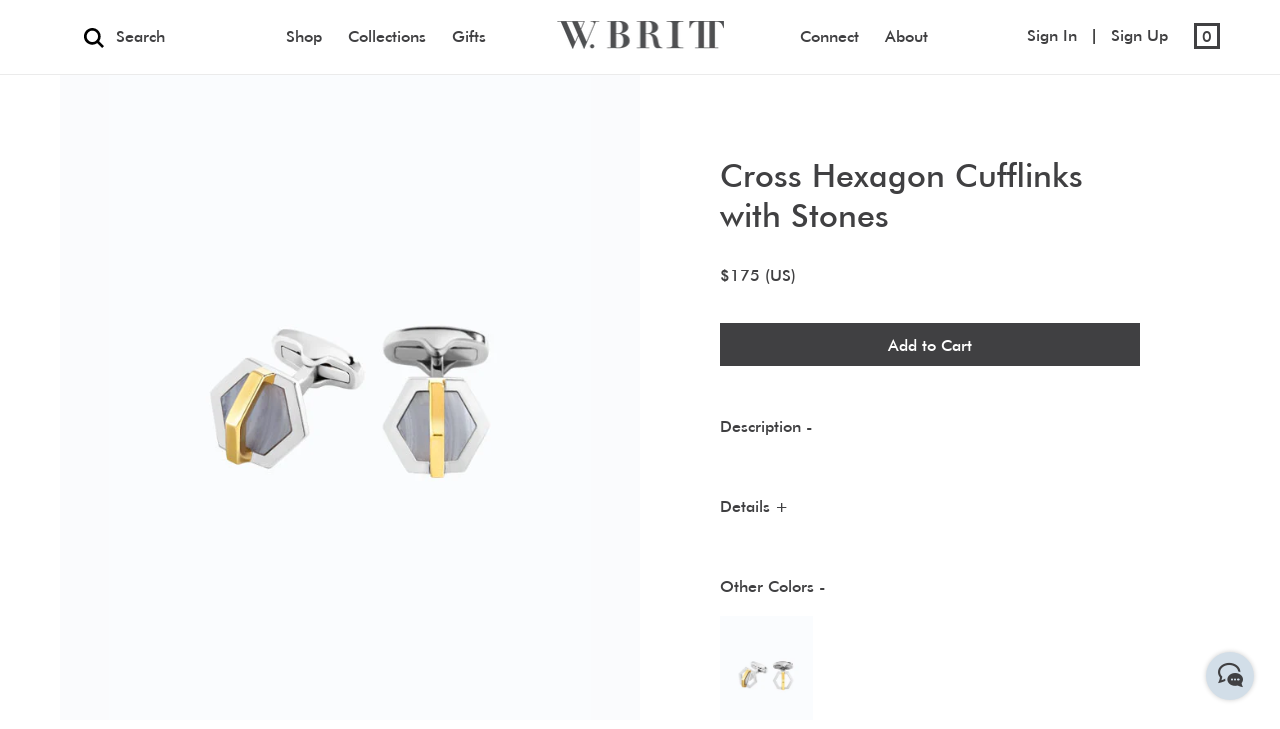

--- FILE ---
content_type: text/html; charset=utf-8
request_url: https://www.wbritt.com/products/cross-hex-cufflinks-howlites
body_size: 21568
content:
<!doctype html>
<!--[if IE 9]> <html class="ie9 no-js supports-no-cookies" lang="en"> <![endif]-->
<!--[if (gt IE 9)|!(IE)]><!--> <html class="no-js supports-no-cookies" lang="en"> <!--<![endif]-->
<head>
  
    <link rel="shortcut icon" href="//www.wbritt.com/cdn/shop/files/output-onlinepngtools_32x32.png?v=1614818393" type="image/png">
  
  <meta charset="utf-8">
  <meta http-equiv="X-UA-Compatible" content="IE=edge">
  <meta name="viewport" content="width=device-width,initial-scale=1">
  <meta name="theme-color" content="#404042">
  <link rel="canonical" href="https://www.wbritt.com/products/cross-hex-cufflinks-howlites">
  <div id="shopify-section-google-snippet" class="shopify-section"><!-- Global Site Tag (gtag.js) - Google Analytics -->
<!-- Global Site Tag (gtag.js) - Google Analytics -->
<script async="" src="https://www.googletagmanager.com/gtag/js?id=UA-107004053-1"></script>
<script>
  window.dataLayer = window.dataLayer || [];
  function gtag(){dataLayer.push(arguments)};
  gtag('js', new Date());

  gtag('config', 'UA-107004053-1');
</script>







</div>
  

  
  <title>
    Cross Hexagon Cufflinks with Stones
    
    
    
      &ndash; wbritt
    
  </title>

  
    <meta name="description" content="¶  White and Yellow Silver with Blue Lace Agate">
  

  
<meta property="og:site_name" content="wbritt">
<meta property="og:url" content="https://www.wbritt.com/products/cross-hex-cufflinks-howlites">
<meta property="og:title" content="Cross Hexagon Cufflinks with Stones">
<meta property="og:type" content="product">
<meta property="og:description" content="¶  White and Yellow Silver with Blue Lace Agate"><meta property="og:price:amount" content="175">
  <meta property="og:price:currency" content="USD"><meta property="og:image" content="http://www.wbritt.com/cdn/shop/products/Cuffs_7_1024x1024.jpg?v=1559782299">
<meta property="og:image:secure_url" content="https://www.wbritt.com/cdn/shop/products/Cuffs_7_1024x1024.jpg?v=1559782299">

<meta name="twitter:site" content="@wbrittnyc">
<meta name="twitter:card" content="summary_large_image">
<meta name="twitter:title" content="Cross Hexagon Cufflinks with Stones">
<meta name="twitter:description" content="¶  White and Yellow Silver with Blue Lace Agate">


  <link href="//www.wbritt.com/cdn/shop/t/31/assets/theme.scss.css?v=166538563711862914211715118433" rel="stylesheet" type="text/css" media="all" />
  <link href="//www.wbritt.com/cdn/shop/t/31/assets/font-awesome.min.css?v=183617152175540796661564553582" rel="stylesheet" type="text/css" media="all" async/> 
   <script src="//ajax.googleapis.com/ajax/libs/jquery/1/jquery.min.js" type="text/javascript"></script>
  <script src="//www.wbritt.com/cdn/shop/t/31/assets/custom.js?v=1547368646039737191589958220" type="text/javascript"></script>
  <script src="//www.wbritt.com/cdn/shop/t/31/assets/jquery.cookie.js?v=70436431426213120641564553585" async></script>
  <script src="//www.wbritt.com/cdn/shop/t/31/assets/rivets-cart.min.js?v=20427885922090290391564553588"></script> <!-- CD -->
  <script>
    document.documentElement.className = document.documentElement.className.replace('no-js', 'js');

    window.theme = {
      strings: {
        addToCart: "Add to Cart",
        soldOut: "Sold Out",
        unavailable: "Unavailable"
      },
      moneyFormat: "${{amount_no_decimals}} (US)"
    };
  </script>

  

  <!--[if (gt IE 9)|!(IE)]><!--><script src="//www.wbritt.com/cdn/shop/t/31/assets/vendor.js?v=105036834476855484161564553588" defer="defer"></script><!--<![endif]-->
  <!--[if lt IE 9]><script src="//www.wbritt.com/cdn/shop/t/31/assets/vendor.js?v=105036834476855484161564553588"></script><![endif]-->

  <!--[if (gt IE 9)|!(IE)]><!--><script src="//www.wbritt.com/cdn/shop/t/31/assets/theme.js?v=15263288412544969361569418957" defer="defer"></script><!--<![endif]-->
  <!--[if lt IE 9]><script src="//www.wbritt.com/cdn/shop/t/31/assets/theme.js?v=15263288412544969361569418957"></script><![endif]-->
  
  

  
<!--   TEMPLATE HANDLE -->
<!--   product -->
  <script src="//www.wbritt.com/cdn/shopifycloud/storefront/assets/themes_support/option_selection-b017cd28.js" type="text/javascript"></script>
 
      <link href="//www.wbritt.com/cdn/shop/t/31/assets/owl.carousel.min.css?v=100027991391723773781564553587" rel="stylesheet" type="text/css" media="all" async/>
<!--       <link href="//www.wbritt.com/cdn/shop/t/31/assets/owl.theme.default.min.css?v=143489350201050077611564553587" rel="stylesheet" type="text/css" media="all" async/> -->
        <script src="//www.wbritt.com/cdn/shop/t/31/assets/owl.carousel.min.js?v=75813715580695946121564553587" ></script>
        <script src="//www.wbritt.com/cdn/shop/t/31/assets/instafeed.min.js?v=90032470946696484961564553585" ></script> <!-- CD Instafeed -->
    
  
   
  
      <link href="//www.wbritt.com/cdn/shop/t/31/assets/owl.carousel.min.css?v=100027991391723773781564553587" rel="stylesheet" type="text/css" media="all" />
<!--       <link href="//www.wbritt.com/cdn/shop/t/31/assets/owl.theme.default.min.css?v=143489350201050077611564553587" rel="stylesheet" type="text/css" media="all" /> -->
      <script src="//www.wbritt.com/cdn/shop/t/31/assets/owl.carousel.min.js?v=75813715580695946121564553587" type="text/javascript"></script>

    
     
  
        
<!--     <script src="//www.wbritt.com/cdn/shop/t/31/assets/mailchimp.js?v=5532" async></script>  -->
  <script>window.performance && window.performance.mark && window.performance.mark('shopify.content_for_header.start');</script><meta name="facebook-domain-verification" content="fbja9cy1cdcl752x11gnt83sct6c1u">
<meta id="shopify-digital-wallet" name="shopify-digital-wallet" content="/2691811/digital_wallets/dialog">
<meta name="shopify-checkout-api-token" content="1995e75ca2598ab507d5e87ad87c664e">
<meta id="in-context-paypal-metadata" data-shop-id="2691811" data-venmo-supported="false" data-environment="production" data-locale="en_US" data-paypal-v4="true" data-currency="USD">
<link rel="alternate" type="application/json+oembed" href="https://www.wbritt.com/products/cross-hex-cufflinks-howlites.oembed">
<script async="async" src="/checkouts/internal/preloads.js?locale=en-US"></script>
<link rel="preconnect" href="https://shop.app" crossorigin="anonymous">
<script async="async" src="https://shop.app/checkouts/internal/preloads.js?locale=en-US&shop_id=2691811" crossorigin="anonymous"></script>
<script id="apple-pay-shop-capabilities" type="application/json">{"shopId":2691811,"countryCode":"US","currencyCode":"USD","merchantCapabilities":["supports3DS"],"merchantId":"gid:\/\/shopify\/Shop\/2691811","merchantName":"wbritt","requiredBillingContactFields":["postalAddress","email","phone"],"requiredShippingContactFields":["postalAddress","email","phone"],"shippingType":"shipping","supportedNetworks":["visa","masterCard","amex","discover","elo","jcb"],"total":{"type":"pending","label":"wbritt","amount":"1.00"},"shopifyPaymentsEnabled":true,"supportsSubscriptions":true}</script>
<script id="shopify-features" type="application/json">{"accessToken":"1995e75ca2598ab507d5e87ad87c664e","betas":["rich-media-storefront-analytics"],"domain":"www.wbritt.com","predictiveSearch":true,"shopId":2691811,"locale":"en"}</script>
<script>var Shopify = Shopify || {};
Shopify.shop = "wbritt.myshopify.com";
Shopify.locale = "en";
Shopify.currency = {"active":"USD","rate":"1.0"};
Shopify.country = "US";
Shopify.theme = {"name":"WBritt 2.2 CD","id":75270094927,"schema_name":"Slate","schema_version":"0.10.2","theme_store_id":null,"role":"main"};
Shopify.theme.handle = "null";
Shopify.theme.style = {"id":null,"handle":null};
Shopify.cdnHost = "www.wbritt.com/cdn";
Shopify.routes = Shopify.routes || {};
Shopify.routes.root = "/";</script>
<script type="module">!function(o){(o.Shopify=o.Shopify||{}).modules=!0}(window);</script>
<script>!function(o){function n(){var o=[];function n(){o.push(Array.prototype.slice.apply(arguments))}return n.q=o,n}var t=o.Shopify=o.Shopify||{};t.loadFeatures=n(),t.autoloadFeatures=n()}(window);</script>
<script>
  window.ShopifyPay = window.ShopifyPay || {};
  window.ShopifyPay.apiHost = "shop.app\/pay";
  window.ShopifyPay.redirectState = null;
</script>
<script id="shop-js-analytics" type="application/json">{"pageType":"product"}</script>
<script defer="defer" async type="module" src="//www.wbritt.com/cdn/shopifycloud/shop-js/modules/v2/client.init-shop-cart-sync_BN7fPSNr.en.esm.js"></script>
<script defer="defer" async type="module" src="//www.wbritt.com/cdn/shopifycloud/shop-js/modules/v2/chunk.common_Cbph3Kss.esm.js"></script>
<script defer="defer" async type="module" src="//www.wbritt.com/cdn/shopifycloud/shop-js/modules/v2/chunk.modal_DKumMAJ1.esm.js"></script>
<script type="module">
  await import("//www.wbritt.com/cdn/shopifycloud/shop-js/modules/v2/client.init-shop-cart-sync_BN7fPSNr.en.esm.js");
await import("//www.wbritt.com/cdn/shopifycloud/shop-js/modules/v2/chunk.common_Cbph3Kss.esm.js");
await import("//www.wbritt.com/cdn/shopifycloud/shop-js/modules/v2/chunk.modal_DKumMAJ1.esm.js");

  window.Shopify.SignInWithShop?.initShopCartSync?.({"fedCMEnabled":true,"windoidEnabled":true});

</script>
<script>
  window.Shopify = window.Shopify || {};
  if (!window.Shopify.featureAssets) window.Shopify.featureAssets = {};
  window.Shopify.featureAssets['shop-js'] = {"shop-cart-sync":["modules/v2/client.shop-cart-sync_CJVUk8Jm.en.esm.js","modules/v2/chunk.common_Cbph3Kss.esm.js","modules/v2/chunk.modal_DKumMAJ1.esm.js"],"init-fed-cm":["modules/v2/client.init-fed-cm_7Fvt41F4.en.esm.js","modules/v2/chunk.common_Cbph3Kss.esm.js","modules/v2/chunk.modal_DKumMAJ1.esm.js"],"init-shop-email-lookup-coordinator":["modules/v2/client.init-shop-email-lookup-coordinator_Cc088_bR.en.esm.js","modules/v2/chunk.common_Cbph3Kss.esm.js","modules/v2/chunk.modal_DKumMAJ1.esm.js"],"init-windoid":["modules/v2/client.init-windoid_hPopwJRj.en.esm.js","modules/v2/chunk.common_Cbph3Kss.esm.js","modules/v2/chunk.modal_DKumMAJ1.esm.js"],"shop-button":["modules/v2/client.shop-button_B0jaPSNF.en.esm.js","modules/v2/chunk.common_Cbph3Kss.esm.js","modules/v2/chunk.modal_DKumMAJ1.esm.js"],"shop-cash-offers":["modules/v2/client.shop-cash-offers_DPIskqss.en.esm.js","modules/v2/chunk.common_Cbph3Kss.esm.js","modules/v2/chunk.modal_DKumMAJ1.esm.js"],"shop-toast-manager":["modules/v2/client.shop-toast-manager_CK7RT69O.en.esm.js","modules/v2/chunk.common_Cbph3Kss.esm.js","modules/v2/chunk.modal_DKumMAJ1.esm.js"],"init-shop-cart-sync":["modules/v2/client.init-shop-cart-sync_BN7fPSNr.en.esm.js","modules/v2/chunk.common_Cbph3Kss.esm.js","modules/v2/chunk.modal_DKumMAJ1.esm.js"],"init-customer-accounts-sign-up":["modules/v2/client.init-customer-accounts-sign-up_CfPf4CXf.en.esm.js","modules/v2/client.shop-login-button_DeIztwXF.en.esm.js","modules/v2/chunk.common_Cbph3Kss.esm.js","modules/v2/chunk.modal_DKumMAJ1.esm.js"],"pay-button":["modules/v2/client.pay-button_CgIwFSYN.en.esm.js","modules/v2/chunk.common_Cbph3Kss.esm.js","modules/v2/chunk.modal_DKumMAJ1.esm.js"],"init-customer-accounts":["modules/v2/client.init-customer-accounts_DQ3x16JI.en.esm.js","modules/v2/client.shop-login-button_DeIztwXF.en.esm.js","modules/v2/chunk.common_Cbph3Kss.esm.js","modules/v2/chunk.modal_DKumMAJ1.esm.js"],"avatar":["modules/v2/client.avatar_BTnouDA3.en.esm.js"],"init-shop-for-new-customer-accounts":["modules/v2/client.init-shop-for-new-customer-accounts_CsZy_esa.en.esm.js","modules/v2/client.shop-login-button_DeIztwXF.en.esm.js","modules/v2/chunk.common_Cbph3Kss.esm.js","modules/v2/chunk.modal_DKumMAJ1.esm.js"],"shop-follow-button":["modules/v2/client.shop-follow-button_BRMJjgGd.en.esm.js","modules/v2/chunk.common_Cbph3Kss.esm.js","modules/v2/chunk.modal_DKumMAJ1.esm.js"],"checkout-modal":["modules/v2/client.checkout-modal_B9Drz_yf.en.esm.js","modules/v2/chunk.common_Cbph3Kss.esm.js","modules/v2/chunk.modal_DKumMAJ1.esm.js"],"shop-login-button":["modules/v2/client.shop-login-button_DeIztwXF.en.esm.js","modules/v2/chunk.common_Cbph3Kss.esm.js","modules/v2/chunk.modal_DKumMAJ1.esm.js"],"lead-capture":["modules/v2/client.lead-capture_DXYzFM3R.en.esm.js","modules/v2/chunk.common_Cbph3Kss.esm.js","modules/v2/chunk.modal_DKumMAJ1.esm.js"],"shop-login":["modules/v2/client.shop-login_CA5pJqmO.en.esm.js","modules/v2/chunk.common_Cbph3Kss.esm.js","modules/v2/chunk.modal_DKumMAJ1.esm.js"],"payment-terms":["modules/v2/client.payment-terms_BxzfvcZJ.en.esm.js","modules/v2/chunk.common_Cbph3Kss.esm.js","modules/v2/chunk.modal_DKumMAJ1.esm.js"]};
</script>
<script>(function() {
  var isLoaded = false;
  function asyncLoad() {
    if (isLoaded) return;
    isLoaded = true;
    var urls = ["\/\/static.zotabox.com\/d\/f\/dfa91682f6f454b4747b918f37e90fae\/widgets.js?shop=wbritt.myshopify.com","https:\/\/chimpstatic.com\/mcjs-connected\/js\/users\/b42255b064d7e3ee31eabe32e\/d79d6402dc406ddefbf68b2cd.js?shop=wbritt.myshopify.com","https:\/\/front.optimonk.com\/public\/115951\/shopify\/preload.js?shop=wbritt.myshopify.com","https:\/\/s3.amazonaws.com\/pixelpop\/usercontent\/scripts\/3c36632d-d451-43e4-9de8-e71ba0c069f5\/pixelpop.js?shop=wbritt.myshopify.com"];
    for (var i = 0; i < urls.length; i++) {
      var s = document.createElement('script');
      s.type = 'text/javascript';
      s.async = true;
      s.src = urls[i];
      var x = document.getElementsByTagName('script')[0];
      x.parentNode.insertBefore(s, x);
    }
  };
  if(window.attachEvent) {
    window.attachEvent('onload', asyncLoad);
  } else {
    window.addEventListener('load', asyncLoad, false);
  }
})();</script>
<script id="__st">var __st={"a":2691811,"offset":-18000,"reqid":"d90c86ca-06b8-4da7-a136-4f1fc3bcfeb5-1770043523","pageurl":"www.wbritt.com\/products\/cross-hex-cufflinks-howlites","u":"d00fb82686ec","p":"product","rtyp":"product","rid":12590369683};</script>
<script>window.ShopifyPaypalV4VisibilityTracking = true;</script>
<script id="captcha-bootstrap">!function(){'use strict';const t='contact',e='account',n='new_comment',o=[[t,t],['blogs',n],['comments',n],[t,'customer']],c=[[e,'customer_login'],[e,'guest_login'],[e,'recover_customer_password'],[e,'create_customer']],r=t=>t.map((([t,e])=>`form[action*='/${t}']:not([data-nocaptcha='true']) input[name='form_type'][value='${e}']`)).join(','),a=t=>()=>t?[...document.querySelectorAll(t)].map((t=>t.form)):[];function s(){const t=[...o],e=r(t);return a(e)}const i='password',u='form_key',d=['recaptcha-v3-token','g-recaptcha-response','h-captcha-response',i],f=()=>{try{return window.sessionStorage}catch{return}},m='__shopify_v',_=t=>t.elements[u];function p(t,e,n=!1){try{const o=window.sessionStorage,c=JSON.parse(o.getItem(e)),{data:r}=function(t){const{data:e,action:n}=t;return t[m]||n?{data:e,action:n}:{data:t,action:n}}(c);for(const[e,n]of Object.entries(r))t.elements[e]&&(t.elements[e].value=n);n&&o.removeItem(e)}catch(o){console.error('form repopulation failed',{error:o})}}const l='form_type',E='cptcha';function T(t){t.dataset[E]=!0}const w=window,h=w.document,L='Shopify',v='ce_forms',y='captcha';let A=!1;((t,e)=>{const n=(g='f06e6c50-85a8-45c8-87d0-21a2b65856fe',I='https://cdn.shopify.com/shopifycloud/storefront-forms-hcaptcha/ce_storefront_forms_captcha_hcaptcha.v1.5.2.iife.js',D={infoText:'Protected by hCaptcha',privacyText:'Privacy',termsText:'Terms'},(t,e,n)=>{const o=w[L][v],c=o.bindForm;if(c)return c(t,g,e,D).then(n);var r;o.q.push([[t,g,e,D],n]),r=I,A||(h.body.append(Object.assign(h.createElement('script'),{id:'captcha-provider',async:!0,src:r})),A=!0)});var g,I,D;w[L]=w[L]||{},w[L][v]=w[L][v]||{},w[L][v].q=[],w[L][y]=w[L][y]||{},w[L][y].protect=function(t,e){n(t,void 0,e),T(t)},Object.freeze(w[L][y]),function(t,e,n,w,h,L){const[v,y,A,g]=function(t,e,n){const i=e?o:[],u=t?c:[],d=[...i,...u],f=r(d),m=r(i),_=r(d.filter((([t,e])=>n.includes(e))));return[a(f),a(m),a(_),s()]}(w,h,L),I=t=>{const e=t.target;return e instanceof HTMLFormElement?e:e&&e.form},D=t=>v().includes(t);t.addEventListener('submit',(t=>{const e=I(t);if(!e)return;const n=D(e)&&!e.dataset.hcaptchaBound&&!e.dataset.recaptchaBound,o=_(e),c=g().includes(e)&&(!o||!o.value);(n||c)&&t.preventDefault(),c&&!n&&(function(t){try{if(!f())return;!function(t){const e=f();if(!e)return;const n=_(t);if(!n)return;const o=n.value;o&&e.removeItem(o)}(t);const e=Array.from(Array(32),(()=>Math.random().toString(36)[2])).join('');!function(t,e){_(t)||t.append(Object.assign(document.createElement('input'),{type:'hidden',name:u})),t.elements[u].value=e}(t,e),function(t,e){const n=f();if(!n)return;const o=[...t.querySelectorAll(`input[type='${i}']`)].map((({name:t})=>t)),c=[...d,...o],r={};for(const[a,s]of new FormData(t).entries())c.includes(a)||(r[a]=s);n.setItem(e,JSON.stringify({[m]:1,action:t.action,data:r}))}(t,e)}catch(e){console.error('failed to persist form',e)}}(e),e.submit())}));const S=(t,e)=>{t&&!t.dataset[E]&&(n(t,e.some((e=>e===t))),T(t))};for(const o of['focusin','change'])t.addEventListener(o,(t=>{const e=I(t);D(e)&&S(e,y())}));const B=e.get('form_key'),M=e.get(l),P=B&&M;t.addEventListener('DOMContentLoaded',(()=>{const t=y();if(P)for(const e of t)e.elements[l].value===M&&p(e,B);[...new Set([...A(),...v().filter((t=>'true'===t.dataset.shopifyCaptcha))])].forEach((e=>S(e,t)))}))}(h,new URLSearchParams(w.location.search),n,t,e,['guest_login'])})(!0,!0)}();</script>
<script integrity="sha256-4kQ18oKyAcykRKYeNunJcIwy7WH5gtpwJnB7kiuLZ1E=" data-source-attribution="shopify.loadfeatures" defer="defer" src="//www.wbritt.com/cdn/shopifycloud/storefront/assets/storefront/load_feature-a0a9edcb.js" crossorigin="anonymous"></script>
<script crossorigin="anonymous" defer="defer" src="//www.wbritt.com/cdn/shopifycloud/storefront/assets/shopify_pay/storefront-65b4c6d7.js?v=20250812"></script>
<script data-source-attribution="shopify.dynamic_checkout.dynamic.init">var Shopify=Shopify||{};Shopify.PaymentButton=Shopify.PaymentButton||{isStorefrontPortableWallets:!0,init:function(){window.Shopify.PaymentButton.init=function(){};var t=document.createElement("script");t.src="https://www.wbritt.com/cdn/shopifycloud/portable-wallets/latest/portable-wallets.en.js",t.type="module",document.head.appendChild(t)}};
</script>
<script data-source-attribution="shopify.dynamic_checkout.buyer_consent">
  function portableWalletsHideBuyerConsent(e){var t=document.getElementById("shopify-buyer-consent"),n=document.getElementById("shopify-subscription-policy-button");t&&n&&(t.classList.add("hidden"),t.setAttribute("aria-hidden","true"),n.removeEventListener("click",e))}function portableWalletsShowBuyerConsent(e){var t=document.getElementById("shopify-buyer-consent"),n=document.getElementById("shopify-subscription-policy-button");t&&n&&(t.classList.remove("hidden"),t.removeAttribute("aria-hidden"),n.addEventListener("click",e))}window.Shopify?.PaymentButton&&(window.Shopify.PaymentButton.hideBuyerConsent=portableWalletsHideBuyerConsent,window.Shopify.PaymentButton.showBuyerConsent=portableWalletsShowBuyerConsent);
</script>
<script data-source-attribution="shopify.dynamic_checkout.cart.bootstrap">document.addEventListener("DOMContentLoaded",(function(){function t(){return document.querySelector("shopify-accelerated-checkout-cart, shopify-accelerated-checkout")}if(t())Shopify.PaymentButton.init();else{new MutationObserver((function(e,n){t()&&(Shopify.PaymentButton.init(),n.disconnect())})).observe(document.body,{childList:!0,subtree:!0})}}));
</script>
<link id="shopify-accelerated-checkout-styles" rel="stylesheet" media="screen" href="https://www.wbritt.com/cdn/shopifycloud/portable-wallets/latest/accelerated-checkout-backwards-compat.css" crossorigin="anonymous">
<style id="shopify-accelerated-checkout-cart">
        #shopify-buyer-consent {
  margin-top: 1em;
  display: inline-block;
  width: 100%;
}

#shopify-buyer-consent.hidden {
  display: none;
}

#shopify-subscription-policy-button {
  background: none;
  border: none;
  padding: 0;
  text-decoration: underline;
  font-size: inherit;
  cursor: pointer;
}

#shopify-subscription-policy-button::before {
  box-shadow: none;
}

      </style>

<script>window.performance && window.performance.mark && window.performance.mark('shopify.content_for_header.end');</script>

  <script type="text/javascript">
    window._mfq = window._mfq || [];
    (function() {
      var mf = document.createElement("script");
      mf.type = "text/javascript"; mf.async = true;
      mf.src = "//cdn.mouseflow.com/projects/f4dac3c4-46d8-412e-b8e7-f7b50219c90f.js";
      document.getElementsByTagName("head")[0].appendChild(mf);
    })();
  </script>
  
<link href="https://monorail-edge.shopifysvc.com" rel="dns-prefetch">
<script>(function(){if ("sendBeacon" in navigator && "performance" in window) {try {var session_token_from_headers = performance.getEntriesByType('navigation')[0].serverTiming.find(x => x.name == '_s').description;} catch {var session_token_from_headers = undefined;}var session_cookie_matches = document.cookie.match(/_shopify_s=([^;]*)/);var session_token_from_cookie = session_cookie_matches && session_cookie_matches.length === 2 ? session_cookie_matches[1] : "";var session_token = session_token_from_headers || session_token_from_cookie || "";function handle_abandonment_event(e) {var entries = performance.getEntries().filter(function(entry) {return /monorail-edge.shopifysvc.com/.test(entry.name);});if (!window.abandonment_tracked && entries.length === 0) {window.abandonment_tracked = true;var currentMs = Date.now();var navigation_start = performance.timing.navigationStart;var payload = {shop_id: 2691811,url: window.location.href,navigation_start,duration: currentMs - navigation_start,session_token,page_type: "product"};window.navigator.sendBeacon("https://monorail-edge.shopifysvc.com/v1/produce", JSON.stringify({schema_id: "online_store_buyer_site_abandonment/1.1",payload: payload,metadata: {event_created_at_ms: currentMs,event_sent_at_ms: currentMs}}));}}window.addEventListener('pagehide', handle_abandonment_event);}}());</script>
<script id="web-pixels-manager-setup">(function e(e,d,r,n,o){if(void 0===o&&(o={}),!Boolean(null===(a=null===(i=window.Shopify)||void 0===i?void 0:i.analytics)||void 0===a?void 0:a.replayQueue)){var i,a;window.Shopify=window.Shopify||{};var t=window.Shopify;t.analytics=t.analytics||{};var s=t.analytics;s.replayQueue=[],s.publish=function(e,d,r){return s.replayQueue.push([e,d,r]),!0};try{self.performance.mark("wpm:start")}catch(e){}var l=function(){var e={modern:/Edge?\/(1{2}[4-9]|1[2-9]\d|[2-9]\d{2}|\d{4,})\.\d+(\.\d+|)|Firefox\/(1{2}[4-9]|1[2-9]\d|[2-9]\d{2}|\d{4,})\.\d+(\.\d+|)|Chrom(ium|e)\/(9{2}|\d{3,})\.\d+(\.\d+|)|(Maci|X1{2}).+ Version\/(15\.\d+|(1[6-9]|[2-9]\d|\d{3,})\.\d+)([,.]\d+|)( \(\w+\)|)( Mobile\/\w+|) Safari\/|Chrome.+OPR\/(9{2}|\d{3,})\.\d+\.\d+|(CPU[ +]OS|iPhone[ +]OS|CPU[ +]iPhone|CPU IPhone OS|CPU iPad OS)[ +]+(15[._]\d+|(1[6-9]|[2-9]\d|\d{3,})[._]\d+)([._]\d+|)|Android:?[ /-](13[3-9]|1[4-9]\d|[2-9]\d{2}|\d{4,})(\.\d+|)(\.\d+|)|Android.+Firefox\/(13[5-9]|1[4-9]\d|[2-9]\d{2}|\d{4,})\.\d+(\.\d+|)|Android.+Chrom(ium|e)\/(13[3-9]|1[4-9]\d|[2-9]\d{2}|\d{4,})\.\d+(\.\d+|)|SamsungBrowser\/([2-9]\d|\d{3,})\.\d+/,legacy:/Edge?\/(1[6-9]|[2-9]\d|\d{3,})\.\d+(\.\d+|)|Firefox\/(5[4-9]|[6-9]\d|\d{3,})\.\d+(\.\d+|)|Chrom(ium|e)\/(5[1-9]|[6-9]\d|\d{3,})\.\d+(\.\d+|)([\d.]+$|.*Safari\/(?![\d.]+ Edge\/[\d.]+$))|(Maci|X1{2}).+ Version\/(10\.\d+|(1[1-9]|[2-9]\d|\d{3,})\.\d+)([,.]\d+|)( \(\w+\)|)( Mobile\/\w+|) Safari\/|Chrome.+OPR\/(3[89]|[4-9]\d|\d{3,})\.\d+\.\d+|(CPU[ +]OS|iPhone[ +]OS|CPU[ +]iPhone|CPU IPhone OS|CPU iPad OS)[ +]+(10[._]\d+|(1[1-9]|[2-9]\d|\d{3,})[._]\d+)([._]\d+|)|Android:?[ /-](13[3-9]|1[4-9]\d|[2-9]\d{2}|\d{4,})(\.\d+|)(\.\d+|)|Mobile Safari.+OPR\/([89]\d|\d{3,})\.\d+\.\d+|Android.+Firefox\/(13[5-9]|1[4-9]\d|[2-9]\d{2}|\d{4,})\.\d+(\.\d+|)|Android.+Chrom(ium|e)\/(13[3-9]|1[4-9]\d|[2-9]\d{2}|\d{4,})\.\d+(\.\d+|)|Android.+(UC? ?Browser|UCWEB|U3)[ /]?(15\.([5-9]|\d{2,})|(1[6-9]|[2-9]\d|\d{3,})\.\d+)\.\d+|SamsungBrowser\/(5\.\d+|([6-9]|\d{2,})\.\d+)|Android.+MQ{2}Browser\/(14(\.(9|\d{2,})|)|(1[5-9]|[2-9]\d|\d{3,})(\.\d+|))(\.\d+|)|K[Aa][Ii]OS\/(3\.\d+|([4-9]|\d{2,})\.\d+)(\.\d+|)/},d=e.modern,r=e.legacy,n=navigator.userAgent;return n.match(d)?"modern":n.match(r)?"legacy":"unknown"}(),u="modern"===l?"modern":"legacy",c=(null!=n?n:{modern:"",legacy:""})[u],f=function(e){return[e.baseUrl,"/wpm","/b",e.hashVersion,"modern"===e.buildTarget?"m":"l",".js"].join("")}({baseUrl:d,hashVersion:r,buildTarget:u}),m=function(e){var d=e.version,r=e.bundleTarget,n=e.surface,o=e.pageUrl,i=e.monorailEndpoint;return{emit:function(e){var a=e.status,t=e.errorMsg,s=(new Date).getTime(),l=JSON.stringify({metadata:{event_sent_at_ms:s},events:[{schema_id:"web_pixels_manager_load/3.1",payload:{version:d,bundle_target:r,page_url:o,status:a,surface:n,error_msg:t},metadata:{event_created_at_ms:s}}]});if(!i)return console&&console.warn&&console.warn("[Web Pixels Manager] No Monorail endpoint provided, skipping logging."),!1;try{return self.navigator.sendBeacon.bind(self.navigator)(i,l)}catch(e){}var u=new XMLHttpRequest;try{return u.open("POST",i,!0),u.setRequestHeader("Content-Type","text/plain"),u.send(l),!0}catch(e){return console&&console.warn&&console.warn("[Web Pixels Manager] Got an unhandled error while logging to Monorail."),!1}}}}({version:r,bundleTarget:l,surface:e.surface,pageUrl:self.location.href,monorailEndpoint:e.monorailEndpoint});try{o.browserTarget=l,function(e){var d=e.src,r=e.async,n=void 0===r||r,o=e.onload,i=e.onerror,a=e.sri,t=e.scriptDataAttributes,s=void 0===t?{}:t,l=document.createElement("script"),u=document.querySelector("head"),c=document.querySelector("body");if(l.async=n,l.src=d,a&&(l.integrity=a,l.crossOrigin="anonymous"),s)for(var f in s)if(Object.prototype.hasOwnProperty.call(s,f))try{l.dataset[f]=s[f]}catch(e){}if(o&&l.addEventListener("load",o),i&&l.addEventListener("error",i),u)u.appendChild(l);else{if(!c)throw new Error("Did not find a head or body element to append the script");c.appendChild(l)}}({src:f,async:!0,onload:function(){if(!function(){var e,d;return Boolean(null===(d=null===(e=window.Shopify)||void 0===e?void 0:e.analytics)||void 0===d?void 0:d.initialized)}()){var d=window.webPixelsManager.init(e)||void 0;if(d){var r=window.Shopify.analytics;r.replayQueue.forEach((function(e){var r=e[0],n=e[1],o=e[2];d.publishCustomEvent(r,n,o)})),r.replayQueue=[],r.publish=d.publishCustomEvent,r.visitor=d.visitor,r.initialized=!0}}},onerror:function(){return m.emit({status:"failed",errorMsg:"".concat(f," has failed to load")})},sri:function(e){var d=/^sha384-[A-Za-z0-9+/=]+$/;return"string"==typeof e&&d.test(e)}(c)?c:"",scriptDataAttributes:o}),m.emit({status:"loading"})}catch(e){m.emit({status:"failed",errorMsg:(null==e?void 0:e.message)||"Unknown error"})}}})({shopId: 2691811,storefrontBaseUrl: "https://www.wbritt.com",extensionsBaseUrl: "https://extensions.shopifycdn.com/cdn/shopifycloud/web-pixels-manager",monorailEndpoint: "https://monorail-edge.shopifysvc.com/unstable/produce_batch",surface: "storefront-renderer",enabledBetaFlags: ["2dca8a86"],webPixelsConfigList: [{"id":"1754136814","configuration":"{\"accountID\":\"115951\"}","eventPayloadVersion":"v1","runtimeContext":"STRICT","scriptVersion":"e9702cc0fbdd9453d46c7ca8e2f5a5f4","type":"APP","apiClientId":956606,"privacyPurposes":[],"dataSharingAdjustments":{"protectedCustomerApprovalScopes":[]}},{"id":"162824430","configuration":"{\"pixel_id\":\"659142557521928\",\"pixel_type\":\"facebook_pixel\",\"metaapp_system_user_token\":\"-\"}","eventPayloadVersion":"v1","runtimeContext":"OPEN","scriptVersion":"ca16bc87fe92b6042fbaa3acc2fbdaa6","type":"APP","apiClientId":2329312,"privacyPurposes":["ANALYTICS","MARKETING","SALE_OF_DATA"],"dataSharingAdjustments":{"protectedCustomerApprovalScopes":["read_customer_address","read_customer_email","read_customer_name","read_customer_personal_data","read_customer_phone"]}},{"id":"106823918","configuration":"{\"tagID\":\"2613875791632\"}","eventPayloadVersion":"v1","runtimeContext":"STRICT","scriptVersion":"18031546ee651571ed29edbe71a3550b","type":"APP","apiClientId":3009811,"privacyPurposes":["ANALYTICS","MARKETING","SALE_OF_DATA"],"dataSharingAdjustments":{"protectedCustomerApprovalScopes":["read_customer_address","read_customer_email","read_customer_name","read_customer_personal_data","read_customer_phone"]}},{"id":"81035502","eventPayloadVersion":"v1","runtimeContext":"LAX","scriptVersion":"1","type":"CUSTOM","privacyPurposes":["ANALYTICS"],"name":"Google Analytics tag (migrated)"},{"id":"shopify-app-pixel","configuration":"{}","eventPayloadVersion":"v1","runtimeContext":"STRICT","scriptVersion":"0450","apiClientId":"shopify-pixel","type":"APP","privacyPurposes":["ANALYTICS","MARKETING"]},{"id":"shopify-custom-pixel","eventPayloadVersion":"v1","runtimeContext":"LAX","scriptVersion":"0450","apiClientId":"shopify-pixel","type":"CUSTOM","privacyPurposes":["ANALYTICS","MARKETING"]}],isMerchantRequest: false,initData: {"shop":{"name":"wbritt","paymentSettings":{"currencyCode":"USD"},"myshopifyDomain":"wbritt.myshopify.com","countryCode":"US","storefrontUrl":"https:\/\/www.wbritt.com"},"customer":null,"cart":null,"checkout":null,"productVariants":[{"price":{"amount":175.0,"currencyCode":"USD"},"product":{"title":"Cross Hexagon Cufflinks with Stones","vendor":"W.Britt","id":"12590369683","untranslatedTitle":"Cross Hexagon Cufflinks with Stones","url":"\/products\/cross-hex-cufflinks-howlites","type":"Cufflinks"},"id":"53060436627","image":{"src":"\/\/www.wbritt.com\/cdn\/shop\/products\/Cuffs_7.jpg?v=1559782299"},"sku":"C9583","title":"Default Title","untranslatedTitle":"Default Title"}],"purchasingCompany":null},},"https://www.wbritt.com/cdn","1d2a099fw23dfb22ep557258f5m7a2edbae",{"modern":"","legacy":""},{"shopId":"2691811","storefrontBaseUrl":"https:\/\/www.wbritt.com","extensionBaseUrl":"https:\/\/extensions.shopifycdn.com\/cdn\/shopifycloud\/web-pixels-manager","surface":"storefront-renderer","enabledBetaFlags":"[\"2dca8a86\"]","isMerchantRequest":"false","hashVersion":"1d2a099fw23dfb22ep557258f5m7a2edbae","publish":"custom","events":"[[\"page_viewed\",{}],[\"product_viewed\",{\"productVariant\":{\"price\":{\"amount\":175.0,\"currencyCode\":\"USD\"},\"product\":{\"title\":\"Cross Hexagon Cufflinks with Stones\",\"vendor\":\"W.Britt\",\"id\":\"12590369683\",\"untranslatedTitle\":\"Cross Hexagon Cufflinks with Stones\",\"url\":\"\/products\/cross-hex-cufflinks-howlites\",\"type\":\"Cufflinks\"},\"id\":\"53060436627\",\"image\":{\"src\":\"\/\/www.wbritt.com\/cdn\/shop\/products\/Cuffs_7.jpg?v=1559782299\"},\"sku\":\"C9583\",\"title\":\"Default Title\",\"untranslatedTitle\":\"Default Title\"}}]]"});</script><script>
  window.ShopifyAnalytics = window.ShopifyAnalytics || {};
  window.ShopifyAnalytics.meta = window.ShopifyAnalytics.meta || {};
  window.ShopifyAnalytics.meta.currency = 'USD';
  var meta = {"product":{"id":12590369683,"gid":"gid:\/\/shopify\/Product\/12590369683","vendor":"W.Britt","type":"Cufflinks","handle":"cross-hex-cufflinks-howlites","variants":[{"id":53060436627,"price":17500,"name":"Cross Hexagon Cufflinks with Stones","public_title":null,"sku":"C9583"}],"remote":false},"page":{"pageType":"product","resourceType":"product","resourceId":12590369683,"requestId":"d90c86ca-06b8-4da7-a136-4f1fc3bcfeb5-1770043523"}};
  for (var attr in meta) {
    window.ShopifyAnalytics.meta[attr] = meta[attr];
  }
</script>
<script class="analytics">
  (function () {
    var customDocumentWrite = function(content) {
      var jquery = null;

      if (window.jQuery) {
        jquery = window.jQuery;
      } else if (window.Checkout && window.Checkout.$) {
        jquery = window.Checkout.$;
      }

      if (jquery) {
        jquery('body').append(content);
      }
    };

    var hasLoggedConversion = function(token) {
      if (token) {
        return document.cookie.indexOf('loggedConversion=' + token) !== -1;
      }
      return false;
    }

    var setCookieIfConversion = function(token) {
      if (token) {
        var twoMonthsFromNow = new Date(Date.now());
        twoMonthsFromNow.setMonth(twoMonthsFromNow.getMonth() + 2);

        document.cookie = 'loggedConversion=' + token + '; expires=' + twoMonthsFromNow;
      }
    }

    var trekkie = window.ShopifyAnalytics.lib = window.trekkie = window.trekkie || [];
    if (trekkie.integrations) {
      return;
    }
    trekkie.methods = [
      'identify',
      'page',
      'ready',
      'track',
      'trackForm',
      'trackLink'
    ];
    trekkie.factory = function(method) {
      return function() {
        var args = Array.prototype.slice.call(arguments);
        args.unshift(method);
        trekkie.push(args);
        return trekkie;
      };
    };
    for (var i = 0; i < trekkie.methods.length; i++) {
      var key = trekkie.methods[i];
      trekkie[key] = trekkie.factory(key);
    }
    trekkie.load = function(config) {
      trekkie.config = config || {};
      trekkie.config.initialDocumentCookie = document.cookie;
      var first = document.getElementsByTagName('script')[0];
      var script = document.createElement('script');
      script.type = 'text/javascript';
      script.onerror = function(e) {
        var scriptFallback = document.createElement('script');
        scriptFallback.type = 'text/javascript';
        scriptFallback.onerror = function(error) {
                var Monorail = {
      produce: function produce(monorailDomain, schemaId, payload) {
        var currentMs = new Date().getTime();
        var event = {
          schema_id: schemaId,
          payload: payload,
          metadata: {
            event_created_at_ms: currentMs,
            event_sent_at_ms: currentMs
          }
        };
        return Monorail.sendRequest("https://" + monorailDomain + "/v1/produce", JSON.stringify(event));
      },
      sendRequest: function sendRequest(endpointUrl, payload) {
        // Try the sendBeacon API
        if (window && window.navigator && typeof window.navigator.sendBeacon === 'function' && typeof window.Blob === 'function' && !Monorail.isIos12()) {
          var blobData = new window.Blob([payload], {
            type: 'text/plain'
          });

          if (window.navigator.sendBeacon(endpointUrl, blobData)) {
            return true;
          } // sendBeacon was not successful

        } // XHR beacon

        var xhr = new XMLHttpRequest();

        try {
          xhr.open('POST', endpointUrl);
          xhr.setRequestHeader('Content-Type', 'text/plain');
          xhr.send(payload);
        } catch (e) {
          console.log(e);
        }

        return false;
      },
      isIos12: function isIos12() {
        return window.navigator.userAgent.lastIndexOf('iPhone; CPU iPhone OS 12_') !== -1 || window.navigator.userAgent.lastIndexOf('iPad; CPU OS 12_') !== -1;
      }
    };
    Monorail.produce('monorail-edge.shopifysvc.com',
      'trekkie_storefront_load_errors/1.1',
      {shop_id: 2691811,
      theme_id: 75270094927,
      app_name: "storefront",
      context_url: window.location.href,
      source_url: "//www.wbritt.com/cdn/s/trekkie.storefront.c59ea00e0474b293ae6629561379568a2d7c4bba.min.js"});

        };
        scriptFallback.async = true;
        scriptFallback.src = '//www.wbritt.com/cdn/s/trekkie.storefront.c59ea00e0474b293ae6629561379568a2d7c4bba.min.js';
        first.parentNode.insertBefore(scriptFallback, first);
      };
      script.async = true;
      script.src = '//www.wbritt.com/cdn/s/trekkie.storefront.c59ea00e0474b293ae6629561379568a2d7c4bba.min.js';
      first.parentNode.insertBefore(script, first);
    };
    trekkie.load(
      {"Trekkie":{"appName":"storefront","development":false,"defaultAttributes":{"shopId":2691811,"isMerchantRequest":null,"themeId":75270094927,"themeCityHash":"8901987584188270330","contentLanguage":"en","currency":"USD","eventMetadataId":"ed67e68c-74c4-43b2-9d17-72a1d583373f"},"isServerSideCookieWritingEnabled":true,"monorailRegion":"shop_domain","enabledBetaFlags":["65f19447","b5387b81"]},"Session Attribution":{},"S2S":{"facebookCapiEnabled":true,"source":"trekkie-storefront-renderer","apiClientId":580111}}
    );

    var loaded = false;
    trekkie.ready(function() {
      if (loaded) return;
      loaded = true;

      window.ShopifyAnalytics.lib = window.trekkie;

      var originalDocumentWrite = document.write;
      document.write = customDocumentWrite;
      try { window.ShopifyAnalytics.merchantGoogleAnalytics.call(this); } catch(error) {};
      document.write = originalDocumentWrite;

      window.ShopifyAnalytics.lib.page(null,{"pageType":"product","resourceType":"product","resourceId":12590369683,"requestId":"d90c86ca-06b8-4da7-a136-4f1fc3bcfeb5-1770043523","shopifyEmitted":true});

      var match = window.location.pathname.match(/checkouts\/(.+)\/(thank_you|post_purchase)/)
      var token = match? match[1]: undefined;
      if (!hasLoggedConversion(token)) {
        setCookieIfConversion(token);
        window.ShopifyAnalytics.lib.track("Viewed Product",{"currency":"USD","variantId":53060436627,"productId":12590369683,"productGid":"gid:\/\/shopify\/Product\/12590369683","name":"Cross Hexagon Cufflinks with Stones","price":"175.00","sku":"C9583","brand":"W.Britt","variant":null,"category":"Cufflinks","nonInteraction":true,"remote":false},undefined,undefined,{"shopifyEmitted":true});
      window.ShopifyAnalytics.lib.track("monorail:\/\/trekkie_storefront_viewed_product\/1.1",{"currency":"USD","variantId":53060436627,"productId":12590369683,"productGid":"gid:\/\/shopify\/Product\/12590369683","name":"Cross Hexagon Cufflinks with Stones","price":"175.00","sku":"C9583","brand":"W.Britt","variant":null,"category":"Cufflinks","nonInteraction":true,"remote":false,"referer":"https:\/\/www.wbritt.com\/products\/cross-hex-cufflinks-howlites"});
      }
    });


        var eventsListenerScript = document.createElement('script');
        eventsListenerScript.async = true;
        eventsListenerScript.src = "//www.wbritt.com/cdn/shopifycloud/storefront/assets/shop_events_listener-3da45d37.js";
        document.getElementsByTagName('head')[0].appendChild(eventsListenerScript);

})();</script>
  <script>
  if (!window.ga || (window.ga && typeof window.ga !== 'function')) {
    window.ga = function ga() {
      (window.ga.q = window.ga.q || []).push(arguments);
      if (window.Shopify && window.Shopify.analytics && typeof window.Shopify.analytics.publish === 'function') {
        window.Shopify.analytics.publish("ga_stub_called", {}, {sendTo: "google_osp_migration"});
      }
      console.error("Shopify's Google Analytics stub called with:", Array.from(arguments), "\nSee https://help.shopify.com/manual/promoting-marketing/pixels/pixel-migration#google for more information.");
    };
    if (window.Shopify && window.Shopify.analytics && typeof window.Shopify.analytics.publish === 'function') {
      window.Shopify.analytics.publish("ga_stub_initialized", {}, {sendTo: "google_osp_migration"});
    }
  }
</script>
<script
  defer
  src="https://www.wbritt.com/cdn/shopifycloud/perf-kit/shopify-perf-kit-3.1.0.min.js"
  data-application="storefront-renderer"
  data-shop-id="2691811"
  data-render-region="gcp-us-central1"
  data-page-type="product"
  data-theme-instance-id="75270094927"
  data-theme-name="Slate"
  data-theme-version="0.10.2"
  data-monorail-region="shop_domain"
  data-resource-timing-sampling-rate="10"
  data-shs="true"
  data-shs-beacon="true"
  data-shs-export-with-fetch="true"
  data-shs-logs-sample-rate="1"
  data-shs-beacon-endpoint="https://www.wbritt.com/api/collect"
></script>
</head>

<body id="cross-hexagon-cufflinks-with-stones" class="template-product  "> 

 
  
  <a class="in-page-link visually-hidden skip-link" href="#MainContent">Skip to content</a>

  <div id="shopify-section-header" class="shopify-section"><style>
  
    .site-header__logo-image {
      max-width: 168px;
    }
  

  
</style>
<div data-section-id="header" data-section-type="header-section" id="header">
   
<nav id="mobile-top-nav" class="" role="navigation">
    
    <div class="half-nav left">

          <li class="">
            <a class="open_menu">
			</a>
		</li>
	</div>
				
    <header role="banner">
      
        <div class="h1" itemscope itemtype="http://schema.org/Organization">
      
          <a href="/" itemprop="url" class="site-logo site-header__logo-image">
            
              
              <img src="//www.wbritt.com/cdn/shop/files/logo_939dfa0a-e1d1-4200-8289-492b3185f89d_168x.png?v=1614736692"
                   srcset="//www.wbritt.com/cdn/shop/files/logo_939dfa0a-e1d1-4200-8289-492b3185f89d_168x.png?v=1614736692 1x, //www.wbritt.com/cdn/shop/files/logo_939dfa0a-e1d1-4200-8289-492b3185f89d_168x@2x.png?v=1614736692 2x"
                   alt="wbritt"
                   itemprop="logo">
            
          </a>
      
        </div>
      
    </header>
    <div class="half-nav right">
        <li class="lnk-search">
          <a href="/search">
            <!-- Generator: Adobe Illustrator 21.0.0, SVG Export Plug-In . SVG Version: 6.00 Build 0)  -->
<svg aria-hidden="true" focusable="false" role="presentation" class="icon icon-search" version="1.1" id="Layer_1" xmlns="http://www.w3.org/2000/svg" xmlns:xlink="http://www.w3.org/1999/xlink" x="0px" y="0px"
	 viewBox="0 0 22.5 22.5" style="enable-background:new 0 0 22.5 22.5;" xml:space="preserve">
<style type="text/css">
	.st0{fill:#404042;}
</style>
<path class="st0" d="M22.5,20.4L17,14.9c2.6-3.7,2.3-8.8-1-12.1c-3.7-3.7-9.6-3.7-13.3,0c-3.7,3.7-3.7,9.6,0,13.3
	c1.8,1.8,4.2,2.7,6.6,2.7c1.9,0,3.8-0.6,5.5-1.8l5.6,5.6L22.5,20.4z M4.9,13.9c-2.5-2.5-2.5-6.5,0-9C6.1,3.6,7.7,3,9.4,3
	s3.3,0.6,4.5,1.9c2.5,2.5,2.5,6.5,0,9C11.4,16.4,7.4,16.4,4.9,13.9z"/>
</svg>

          </a>
      	</li>
		<li id="cart-count" class="mobile-cart-count" data-cart-view>
	        <a id="show-mini-cart" >
	          <span rv-text="cart.item_count"></span>
	        </a>
		</li>
	</div>
</nav>
   
   
    <nav role="navigation"  id="desktop-nav">

		<div id="search-col">     
  	    <form action="/search" method="get" role="search">
            <button type="submit" class="btn">
  	        <!-- Generator: Adobe Illustrator 21.0.0, SVG Export Plug-In . SVG Version: 6.00 Build 0)  -->
<svg aria-hidden="true" focusable="false" role="presentation" class="icon icon-search" version="1.1" id="Layer_1" xmlns="http://www.w3.org/2000/svg" xmlns:xlink="http://www.w3.org/1999/xlink" x="0px" y="0px"
	 viewBox="0 0 22.5 22.5" style="enable-background:new 0 0 22.5 22.5;" xml:space="preserve">
<style type="text/css">
	.st0{fill:#404042;}
</style>
<path class="st0" d="M22.5,20.4L17,14.9c2.6-3.7,2.3-8.8-1-12.1c-3.7-3.7-9.6-3.7-13.3,0c-3.7,3.7-3.7,9.6,0,13.3
	c1.8,1.8,4.2,2.7,6.6,2.7c1.9,0,3.8-0.6,5.5-1.8l5.6,5.6L22.5,20.4z M4.9,13.9c-2.5-2.5-2.5-6.5,0-9C6.1,3.6,7.7,3,9.4,3
	s3.3,0.6,4.5,1.9c2.5,2.5,2.5,6.5,0,9C11.4,16.4,7.4,16.4,4.9,13.9z"/>
</svg>

  	        <span class="icon-fallback-text">Search</span>
  	      </button>
  	      <label for="Search" class="label-hidden">Search</label>
  	      <input type="search"
  	             name="q"
  	             id="Search"
  	             value=""
  	             placeholder="Search">
  	    
  	    </form>
      
      </div>
      
      <!-- CD - Default menu show in blue bar -->
      
      
      
      <div class="half-nav left">
        

		  <!--  -->
		  <!-- product -->
            <li class="site-nav--has-submenu">
              <a href="/collections/all" class="site-nav__link">
                Shop 
              </a>
              <ul class="site-nav__submenu" id="shop" 
			  style="display: none;">
                
                  <li >
		
                    <a href="/collections/all" class="site-nav__link">All</a>
				
                  </li>
                
                  <li >
		
                    <a href="/collections/bracelets" class="site-nav__link">Bracelets</a>
				
                  </li>
                
                  <li >
		
                    <a href="/collections/earrings" class="site-nav__link">Earrings</a>
				
                  </li>
                
                  <li >
		
                    <a href="/collections/necklaces" class="site-nav__link">Necklaces</a>
				
                  </li>
                
                  <li >
		
                    <a href="/collections/rings" class="site-nav__link">Rings</a>
				
                  </li>
                
                  <li >
		
                    <a href="/collections/sale" class="site-nav__link">Sale</a>
				
                  </li>
                
				
              </ul>
            </li>
          
        

		  <!--  -->
		  <!-- product -->
            <li class="site-nav--has-submenu">
              <a href="/collections" class="site-nav__link">
                Collections
              </a>
              <ul class="site-nav__submenu" id="collections" 
			  style="display: none;">
                
                  <li >
		
                    <a href="/collections/full-circle" class="site-nav__link">Full Circle</a>
				
                  </li>
                
                  <li >
		
                    <a href="/collections/a-new-world-charm" class="site-nav__link">A New World Charm</a>
				
                  </li>
                
                  <li >
		
                    <a href="/collections/tie-collection" class="site-nav__link">Tie </a>
				
                  </li>
                
                  <li >
		
                    <a href="/collections/acute-angle" class="site-nav__link">Acute Angle</a>
				
                  </li>
                
                  <li >
		
                    <a href="/collections/dynamics" class="site-nav__link">Dynamics</a>
				
                  </li>
                
                  <li >
		
                    <a href="/collections/unwritten" class="site-nav__link">Unwritten </a>
				
                  </li>
                
                  <li >
		
                    <a href="/collections" class="site-nav__link">View All</a>
				
                  </li>
                
				
              </ul>
            </li>
          
        

		  <!--  -->
		  <!-- product -->
            <li class="site-nav--has-submenu">
              <a href="/collections/gifts" class="site-nav__link">
                Gifts
              </a>
              <ul class="site-nav__submenu" id="gifts" 
			  style="display: none;">
                
                  <li >
		
                    <a href="/collections/gifts/for-her" class="site-nav__link">For Her </a>
				
                  </li>
                
                  <li >
		
                    <a href="/collections/gifts/for-him" class="site-nav__link">For Him</a>
				
                  </li>
                
                  <li >
		
                    <a href="/collections/gifts/birthday" class="site-nav__link">Birthday </a>
				
                  </li>
                
                  <li >
		
                    <a href="/collections/gifts/anniversary" class="site-nav__link">Anniversary </a>
				
                  </li>
                
				
              </ul>
            </li>
          
        
      </div>
		
	    <header role="banner">
	      
	        <div class="h1" itemscope itemtype="http://schema.org/Organization">
	      
	          <a href="/" itemprop="url" class="site-logo site-header__logo-image">
	            
	              
	              <img src="//www.wbritt.com/cdn/shop/files/logo_939dfa0a-e1d1-4200-8289-492b3185f89d_168x.png?v=1614736692"
	                   srcset="//www.wbritt.com/cdn/shop/files/logo_939dfa0a-e1d1-4200-8289-492b3185f89d_168x.png?v=1614736692 1x, //www.wbritt.com/cdn/shop/files/logo_939dfa0a-e1d1-4200-8289-492b3185f89d_168x@2x.png?v=1614736692 2x"
	                   alt="wbritt"
	                   itemprop="logo">
	            
	          </a>
	      
	        </div>
	      
	    </header>
		
	     <div class="half-nav right">
         
           
        

            <li class="site-nav--has-submenu">
              <a href="/" class="site-nav__link">
                Connect
               
              </a>
              <ul class="site-nav__submenu" id="connect">
                
                  <li >
                    <a href="https://www.facebook.com/pages/W-BRITT/574222959312079" class="site-nav__link" target="_blank">Facebook</a>
                  </li>
                
                  <li >
                    <a href="https://www.instagram.com/wbrittnyc/" class="site-nav__link" target="_blank">Instagram</a>
                  </li>
                
                  <li >
                    <a href="https://www.pinterest.com/wbrittnyc/" class="site-nav__link" target="_blank">Pinterest</a>
                  </li>
                
                  <li >
                    <a href="mailto:info@wbritt.com" class="site-nav__link" target="_blank">Email</a>
                  </li>
                
              </ul>
            </li>
          
        

            <li class="site-nav--has-submenu">
              <a href="/pages/about-us" class="site-nav__link">
                About
               
              </a>
              <ul class="site-nav__submenu" id="about">
                
                  <li >
                    <a href="/pages/about-us" class="site-nav__link">About Us</a>
                  </li>
                
                  <li >
                    <a href="/blogs/faqs#faqs" class="site-nav__link">FAQS</a>
                  </li>
                
              </ul>
            </li>
          
        
      </div>
      
      
      
<div id="customer-nav">
        
         
            
              <li>
                <a href="/account/login" id="customer_login_link">Sign In</a>
              </li>
  |
              <li>
                <a href="/account/register" id="customer_register_link">Sign Up</a>
              </li>
            
        
		
        
		<li id="cart-count" class="main-cart-count" data-cart-view>
	        <a id="show-mini-cart">
	          <span rv-text="cart.item_count"></span>
	        </a>
		</li>
  
      </div>
	
   
     

    
	
  
  
</nav>
 
</div>


</div>
  <!-- AJAX CART -->
  <div id="mini-cart" data-cart-view="data-cart-view">
	<div id="flex-wrapper">
	<span class="close"></span>
	<div class="letters">
		<span>B</span>
		<span>A</span>
		<span>G</span>
   </div>

	
	
<!-- Cart table, rendered using DOM Binding  -->
<div id="table-wrapper">
<div >
<h1>Shopping Bag</h1>
    <div>
        <div class="cart-item" rv-each-item="cart.items">
            <div>
			<img rv-src="item.image | productImageSize 'medium'">
			
			</div>
			<div class="item-info">
                  <h3 rv-text="item.title"></h3>
                  <div>
                  <ul rv-hide="item.propertyArray | empty">
                      <li rv-each-property="item.propertyArray < properties">
                          <h3 class="text-muted">{property.name}: {property.value}</h3>
                      </li>
                  </ul>
             </div>
              <h3 class="price" rv-html="item.price | money Currency.currentCurrency"></h3>
              <div class="quantity-wrapper">
                  <a id="plus" href="#" rv-data-cart-update="index | plus 1" rv-data-cart-quantity="item.quantity | minus 1">−</a>
                  <span id="quantity-box" rv-text="item.quantity"></span>
                  <a id="minus" href="#" rv-data-cart-update="index | plus 1" rv-data-cart-quantity="item.quantity | plus 1">+</a>
              </div>
              <div>
                  <h3><a href="#" rv-data-cart-remove="index | plus 1">Remove</a></h3>
              </div>
              <!-- <span rv-html="item.line_price | money Currency.currentCurrency">
              </span> -->
			</div>
        </div>
        <div rv-show="cart.item_count | lt 1">
            <td colspan="5">You don't have any items in your cart.</td>
        </div>
    </div>

</div>
</div>


<form id="mini-cart-bottom" method="post" action="/cart" rv-show="cart.item_count | gt 0">

    <div rv-show="cart.item_count | gt 0">
        <div>
            <!-- <td colspan="4" rv-html="cart.total_weight | weight_with_unit"></td> -->
	
            <div id="subtotal" ><span>Subtotal: </span><span rv-html="cart.total_price | money Currency.currentCurrency"></span></div>
        </div>
    </div>
  <span>Free Standard Shipping On All U.S. Orders</span>
    <input type="submit" name="checkout" class="btn black" value="Check Out">
	<span id="bottom-taxes">Shipping and Taxes calculated at the last step of checkout</span>
</form>


	

</div>
	
</div>

 
  <div class="mobile-menu-sidebar">
	
		<span class="close"></span>
    <div class="half-nav mobile">
      

	  <!--  -->
	  <!-- product -->
          <li class="site-nav--has-submenu">
            <a href="/collections/all" class="site-nav__link">
              Shop
            </a>
            
            
          </li>
        
      

	  <!--  -->
	  <!-- product -->
          <li class="site-nav--has-submenu">
            <a href="/collections" class="site-nav__link">
              Collections
            </a>
            
            
          </li>
        
      

          <li class="no-subnav ">
            <a href="/collections/all#" class="site-nav__link">New arrivals</a>
          </li>
        
      

	  <!--  -->
	  <!-- product -->
          <li class="site-nav--has-submenu">
            <a href="/collections/gifts" class="site-nav__link">
              Gifts
            </a>
            
            
          </li>
        
      

          <li class="no-subnav ">
            <a href="https://www.wbritt.com/collections/sale" class="site-nav__link">Sale</a>
          </li>
        
      

          <li class="no-subnav ">
            <a href="/search" class="site-nav__link">Search</a>
          </li>
        
      

	  <!--  -->
	  <!-- product -->
          <li class="site-nav--has-submenu">
            <a href="/pages/about-us" class="site-nav__link">
              About
            </a>
            
            
          </li>
        
      

          <li class="no-subnav ">
            <a href="/blogs/faqs" class="site-nav__link">FAQs</a>
          </li>
        
      
    </div>
	

	
	<div id="customer-nav">
	        
         
	            
	              <li>
	                <a href="/account/login" id="customer_login_link">Sign In</a>
	              </li>
	  |
	              <li>
	                <a href="/account/register" id="customer_register_link">Sign Up</a>
	              </li>
	            
        
		
	        

  
	      </div>
	
	
	
	
</div>

  <main role="main" id="MainContent" class="">
    <div id="shopify-section-product" class="shopify-section"><!-- CD - check for wholesale customer --><!-- CD check wholesale -->

<div class="product-wrapper" data-section-id="product" data-section-type="product" data-enable-history-state="true" itemscope itemtype="http://schema.org/Product"><!-- CD - wholesale -->
 
    
  <meta itemprop="name" content="Cross Hexagon Cufflinks with Stones">
  <meta itemprop="url" content="https://www.wbritt.com/products/cross-hex-cufflinks-howlites?variant=53060436627">
  <meta itemprop="brand" content="W.Britt">
  <meta itemprop="image" content="//www.wbritt.com/cdn/shop/products/Cuffs_7_800x.jpg?v=1559782299">
  <meta itemprop="description" content="
¶ 
White and Yellow Silver with Blue Lace Agate">
  <image style="display:none;"src="//www.wbritt.com/cdn/shop/products/Cuffs_7_800x.jpg?v=1559782299" data-product-featured-image/>

 
<div class="product-imgs-wrapper">  <!-- CD --><div class="product-images owl-carousel ">
    
<!-- 	  <img class="image" src="//www.wbritt.com/cdn/shop/products/Cuffs_7_800x.jpg?v=1559782299" alt="Cross Hexagon Cufflinks with Stones" data-product-featured-image>
 -->
	  <div class="image" style="background-image: url('//www.wbritt.com/cdn/shop/products/Cuffs_7_800x.jpg?v=1559782299');" alt="Cross Hexagon Cufflinks with Stones"> </div>
	
</div>
</div>
    

<div class="product-info">
  <h1>Cross Hexagon Cufflinks with Stones</h1>
  <div itemprop="offers" itemscope itemtype="http://schema.org/Offer">
    <meta itemprop="priceCurrency" content="USD">
    <meta itemprop="price" content="175.0">
    <link itemprop="availability" href="http://schema.org/InStock">
    <form action="/cart/add" method="post" enctype="multipart/form-data">
      <div class="price-wrapper" data-price-wrapper>
        <span data-product-price>
          $175 (US)
        </span>
        
      </div>
	  


      
      <select name="id" class="no-js" data-product-select>
        		
          <option
            selected="selected"
            
            value="53060436627">
              Default Title
          </option>
        
      </select>
		
      <label class="visually-hidden" for="Quantity">Quantity</label>
      <input class="visually-hidden" type="number" id="Quantity" name="quantity" value="1" min="1">
<br>  
      <button
	    class="black"
        id="add"
        type="submit"
        name="add"
        data-add-to-cart
        
        >
          <span data-add-to-cart-text>
            
              Add to Cart
            
          </span>
      </button>
    </form>
  </div>




  <div class="rte description accordion open">
	<div class="header">Description</div>
		  <div class="content-wrapper">
			  
			  <meta charset="utf-8">
<p><span>
			  
		  </div>
    </div>
  
  <div class="details accordion">
	  <div class="header">Details</div>
	  <div class="content-wrapper">
	  	  
		     </span></p>
<p><span>White and Yellow Silver with Blue Lace Agate</span></p>
		  		
	  </div>
  </div>
  
  
  
  




 









<!-- handle:large-circle-hoops-3 contains:cross-hex-cufflinks type:Earrings=Cufflinks -->
	




<!-- handle:large-circle-hoops-2 contains:cross-hex-cufflinks type:Earrings=Cufflinks -->
	




<!-- handle:mini-circle-hoops-3 contains:cross-hex-cufflinks type:Earrings=Cufflinks -->
	




<!-- handle:mini-circle-hoops-2 contains:cross-hex-cufflinks type:Earrings=Cufflinks -->
	




<!-- handle:full-circle-hoops-4 contains:cross-hex-cufflinks type:Earrings=Cufflinks -->
	




<!-- handle:full-circle-hoops-3 contains:cross-hex-cufflinks type:Earrings=Cufflinks -->
	




<!-- handle:full-circle-hoops-2 contains:cross-hex-cufflinks type:Earrings=Cufflinks -->
	




<!-- handle:full-circle-hoops-1 contains:cross-hex-cufflinks type:Earrings=Cufflinks -->
	




<!-- handle:new-world-charm-bracelet contains:cross-hex-cufflinks type:Bracelets=Cufflinks -->
	




<!-- handle:new-world-charm-necklace-1 contains:cross-hex-cufflinks type:Necklaces=Cufflinks -->
	




<!-- handle:new-world-charm-hoop-5 contains:cross-hex-cufflinks type:Earrings=Cufflinks -->
	




<!-- handle:new-world-charm-hoop-3 contains:cross-hex-cufflinks type:Earrings=Cufflinks -->
	




<!-- handle:new-world-charm-necklace contains:cross-hex-cufflinks type:Necklaces=Cufflinks -->
	




<!-- handle:new-world-charm-bar contains:cross-hex-cufflinks type:Earrings=Cufflinks -->
	




<!-- handle:new-world-charm-hoop-4 contains:cross-hex-cufflinks type:Earrings=Cufflinks -->
	




<!-- handle:new-world-charm-hoop-2 contains:cross-hex-cufflinks type:Earrings=Cufflinks -->
	




<!-- handle:new-world-charm-hoop contains:cross-hex-cufflinks type:Earrings=Cufflinks -->
	




<!-- handle:tie-ring-7 contains:cross-hex-cufflinks type:Rings=Cufflinks -->
	




<!-- handle:tie-ring-6 contains:cross-hex-cufflinks type:Rings=Cufflinks -->
	




<!-- handle:tie-ring-5 contains:cross-hex-cufflinks type:Rings=Cufflinks -->
	




<!-- handle:tie-ring-4 contains:cross-hex-cufflinks type:Rings=Cufflinks -->
	




<!-- handle:tie-ring-3 contains:cross-hex-cufflinks type:Rings=Cufflinks -->
	




<!-- handle:tie-ring-2 contains:cross-hex-cufflinks type:Rings=Cufflinks -->
	




<!-- handle:tie-ring-1 contains:cross-hex-cufflinks type:Rings=Cufflinks -->
	




<!-- handle:tie-ringthick-7 contains:cross-hex-cufflinks type:Rings=Cufflinks -->
	




<!-- handle:tie-ringthick-6 contains:cross-hex-cufflinks type:Rings=Cufflinks -->
	




<!-- handle:tie-ringthick-5 contains:cross-hex-cufflinks type:Rings=Cufflinks -->
	




<!-- handle:tie-ringthick-4 contains:cross-hex-cufflinks type:Rings=Cufflinks -->
	




<!-- handle:tie-ringthick-3 contains:cross-hex-cufflinks type:Rings=Cufflinks -->
	




<!-- handle:tie-ringthick-2 contains:cross-hex-cufflinks type:Rings=Cufflinks -->
	




<!-- handle:tie-ringthick-1 contains:cross-hex-cufflinks type:Rings=Cufflinks -->
	




<!-- handle:tie-hoops-5 contains:cross-hex-cufflinks type:Earrings=Cufflinks -->
	




<!-- handle:tie-hoops-4 contains:cross-hex-cufflinks type:Earrings=Cufflinks -->
	




<!-- handle:tie-hoops-3 contains:cross-hex-cufflinks type:Earrings=Cufflinks -->
	




<!-- handle:tie-hoops-1 contains:cross-hex-cufflinks type:Earrings=Cufflinks -->
	




<!-- handle:tie-necklace-7 contains:cross-hex-cufflinks type:Necklaces=Cufflinks -->
	




<!-- handle:tie-necklace-6 contains:cross-hex-cufflinks type:Necklaces=Cufflinks -->
	




<!-- handle:tie-necklace-4 contains:cross-hex-cufflinks type:Necklaces=Cufflinks -->
	




<!-- handle:tie-necklace-3 contains:cross-hex-cufflinks type:Necklaces=Cufflinks -->
	




<!-- handle:tie-necklace-2 contains:cross-hex-cufflinks type:Necklaces=Cufflinks -->
	




<!-- handle:tie-necklace-1 contains:cross-hex-cufflinks type:Necklaces=Cufflinks -->
	




<!-- handle:tie-bracelet-10 contains:cross-hex-cufflinks type:Bracelets=Cufflinks -->
	




<!-- handle:tie-bracelet-9 contains:cross-hex-cufflinks type:Bracelets=Cufflinks -->
	




<!-- handle:tie-bracelet-6 contains:cross-hex-cufflinks type:Bracelets=Cufflinks -->
	




<!-- handle:tie-bracelet-5 contains:cross-hex-cufflinks type:Bracelets=Cufflinks -->
	




<!-- handle:tie-bracelet-3 contains:cross-hex-cufflinks type:Bracelets=Cufflinks -->
	




<!-- handle:tie-bracelet-2 contains:cross-hex-cufflinks type:Bracelets=Cufflinks -->
	




<!-- handle:tie-bracelet-1 contains:cross-hex-cufflinks type:Bracelets=Cufflinks -->
	




<!-- handle:tie-bracelet contains:cross-hex-cufflinks type:Bracelets=Cufflinks -->
	




<!-- handle:roundbar-bracelet-blackagates contains:cross-hex-cufflinks type:Bracelets=Cufflinks -->
	




<!-- handle:bar-ring-amazonites contains:cross-hex-cufflinks type:Rings=Cufflinks -->
	




<!-- handle:bar-ring-yelowlapis contains:cross-hex-cufflinks type:Rings=Cufflinks -->
	




<!-- handle:bar-ring-blackwhiteagates contains:cross-hex-cufflinks type:Rings=Cufflinks -->
	




<!-- handle:bar-ring-wsblackagates contains:cross-hex-cufflinks type:Rings=Cufflinks -->
	




<!-- handle:interlocking-earrings-yellowsilvers contains:cross-hex-cufflinks type:=Cufflinks -->
	




<!-- handle:front-to-back-earrings-lapiss1 contains:cross-hex-cufflinks type:Earrings=Cufflinks -->
	




<!-- handle:front-to-back-earrings-zebras1 contains:cross-hex-cufflinks type:Earrings=Cufflinks -->
	




<!-- handle:front-to-back-earrings-blackagates1 contains:cross-hex-cufflinks type:Earrings=Cufflinks -->
	




<!-- handle:side-bracelet-yellowandblackagates contains:cross-hex-cufflinks type:Bracelets=Cufflinks -->
	




<!-- handle:circle-pendant-necklace-onyxs contains:cross-hex-cufflinks type:=Cufflinks -->
	




<!-- handle:circle-pendant-necklace-howlites contains:cross-hex-cufflinks type:=Cufflinks -->
	




<!-- handle:drop-down-necklace-blackagates-1 contains:cross-hex-cufflinks type:=Cufflinks -->
	




<!-- handle:drop-down-necklace-blackagates contains:cross-hex-cufflinks type:=Cufflinks -->
	




<!-- handle:hexagon-pendant-necklace-blackagates contains:cross-hex-cufflinks type:Pendants=Cufflinks -->
	




<!-- handle:tie-bracelet-rf1 contains:cross-hex-cufflinks type:Bracelets=Cufflinks -->
	




<!-- handle:bar17-pendant-agatey contains:cross-hex-cufflinks type:=Cufflinks -->
	




<!-- handle:roundbar-bracelet-howlites-1 contains:cross-hex-cufflinks type:Bracelets=Cufflinks -->
	




<!-- handle:onside-ring-lapiss contains:cross-hex-cufflinks type:Rings=Cufflinks -->
	




<!-- handle:onside-ring-malachites contains:cross-hex-cufflinks type:Rings=Cufflinks -->
	




<!-- handle:onside-ring-balckagates contains:cross-hex-cufflinks type:Rings=Cufflinks -->
	




<!-- handle:cross-link-earrings-yellowsilvers contains:cross-hex-cufflinks type:Earrings=Cufflinks -->
	




<!-- handle:flip-bracelets contains:cross-hex-cufflinks type:Bracelets=Cufflinks -->
	




<!-- handle:series-1-collar-whitesilvers contains:cross-hex-cufflinks type:Chokers=Cufflinks -->
	




<!-- handle:assemblage-cuff-blackagates-mahogonyobsidians contains:cross-hex-cufflinks type:Bracelet=Cufflinks -->
	




<!-- handle:roundbar-bracelet-whiteagates contains:cross-hex-cufflinks type:Bracelets=Cufflinks -->
	




<!-- handle:roundbar-bracelet-rosequartzs-1 contains:cross-hex-cufflinks type:Bracelets=Cufflinks -->
	




<!-- handle:roundbar-bracelet-whitesilvers contains:cross-hex-cufflinks type:Bracelets=Cufflinks -->
	




<!-- handle:flip-bracelet-wys contains:cross-hex-cufflinks type:Bracelets=Cufflinks -->
	




<!-- handle:roundbar-bracelet-lapiss contains:cross-hex-cufflinks type:Bracelets=Cufflinks -->
	




<!-- handle:octagon-bar-bracelet-blackagateswy contains:cross-hex-cufflinks type:Bracelets=Cufflinks -->
	




<!-- handle:cross-hex-ring-malachites contains:cross-hex-cufflinks type:Rings=Cufflinks -->
	




<!-- handle:cross-hex-ring-whitesilvers contains:cross-hex-cufflinks type:Rings=Cufflinks -->
	




<!-- handle:cross-circle-ring-lapiss contains:cross-hex-cufflinks type:Rings=Cufflinks -->
	




<!-- handle:cross-circle-ring-yellowsilvers contains:cross-hex-cufflinks type:Rings=Cufflinks -->
	




<!-- handle:flip-ring-howlites contains:cross-hex-cufflinks type:Rings=Cufflinks -->
	




<!-- handle:flip-ring-mahoganyobsidians contains:cross-hex-cufflinks type:Rings=Cufflinks -->
	




<!-- handle:flip-ring-blackagates contains:cross-hex-cufflinks type:Rings=Cufflinks -->
	




<!-- handle:flip-ring-lapiss contains:cross-hex-cufflinks type:Rings=Cufflinks -->
	




<!-- handle:tie-ringthick-8 contains:cross-hex-cufflinks type:Rings=Cufflinks -->
	




<!-- handle:4-way-ring-pinksilvers contains:cross-hex-cufflinks type:Rings=Cufflinks -->
	




<!-- handle:4-way-ring-whitesilvers contains:cross-hex-cufflinks type:Rings=Cufflinks -->
	




<!-- handle:flip-ring-yellowsilvers contains:cross-hex-cufflinks type:Rings=Cufflinks -->
	




<!-- handle:onside-ring-pinksilvers contains:cross-hex-cufflinks type:Rings=Cufflinks -->
	




<!-- handle:onside-ring-yellowsilvers contains:cross-hex-cufflinks type:Rings=Cufflinks -->
	




<!-- handle:onside-ring-whitesilvers contains:cross-hex-cufflinks type:Rings=Cufflinks -->
	




<!-- handle:doublesided-ring-whitesilvers contains:cross-hex-cufflinks type:Rings=Cufflinks -->
	




<!-- handle:doublesided-ring-malachites contains:cross-hex-cufflinks type:Rings=Cufflinks -->
	




<!-- handle:doublesided-ring-yellowsilvers contains:cross-hex-cufflinks type:Rings=Cufflinks -->
	




<!-- handle:doublesided-ring-blackagates contains:cross-hex-cufflinks type:Rings=Cufflinks -->
	




<!-- handle:doublesided-ring-zebras contains:cross-hex-cufflinks type:Rings=Cufflinks -->
	




<!-- handle:doublesided-ring-rosequartzs contains:cross-hex-cufflinks type:Rings=Cufflinks -->
	




<!-- handle:bar-ring-malachites contains:cross-hex-cufflinks type:Rings=Cufflinks -->
	




<!-- handle:bar-ring-lapiss contains:cross-hex-cufflinks type:Rings=Cufflinks -->
	




<!-- handle:bar-ring-blackagates contains:cross-hex-cufflinks type:Rings=Cufflinks -->
	




<!-- handle:hinge-ring-pinksilvers contains:cross-hex-cufflinks type:Rings=Cufflinks -->
	




<!-- handle:hinge-ring-yellowsilvers contains:cross-hex-cufflinks type:Rings=Cufflinks -->
	




<!-- handle:hinge-ring-whitesilvers contains:cross-hex-cufflinks type:Rings=Cufflinks -->
	




<!-- handle:one-finger-two-finger-ring-blackagate contains:cross-hex-cufflinks type:Rings=Cufflinks -->
	




<!-- handle:one-finger-two-finger-ring-carnelians contains:cross-hex-cufflinks type:Rings=Cufflinks -->
	




<!-- handle:big-block-ring-lapiss contains:cross-hex-cufflinks type:Rings=Cufflinks -->
	




<!-- handle:big-block-ring-blackagates contains:cross-hex-cufflinks type:Rings=Cufflinks -->
	




<!-- handle:interlocking-earrings-whitesilvers contains:cross-hex-cufflinks type:Earrings=Cufflinks -->
	




<!-- handle:hoop-link-earrings-yellowsilvers contains:cross-hex-cufflinks type:earrings=Cufflinks -->
	




<!-- handle:hoop-link-earrings-whitesilvers contains:cross-hex-cufflinks type:earrings=Cufflinks -->
	




<!-- handle:hoop-link-earrings-pinksilvers contains:cross-hex-cufflinks type:earrings=Cufflinks -->
	




<!-- handle:round-cage-dangling-earrings-blackagates contains:cross-hex-cufflinks type:Earrings=Cufflinks -->
	




<!-- handle:square-cage-dangling-earrings-blackagates contains:cross-hex-cufflinks type:Earrings=Cufflinks -->
	




<!-- handle:mini-decagon-earrings-blackagates contains:cross-hex-cufflinks type:Earrings=Cufflinks -->
	




<!-- handle:hexagon-dangling-earrings-rosequartz contains:cross-hex-cufflinks type:Earrings=Cufflinks -->
	




<!-- handle:hexagon-dangling-earrings-blackagates contains:cross-hex-cufflinks type:Earrings=Cufflinks -->
	




<!-- handle:hexa-flip-earrings-howlites contains:cross-hex-cufflinks type:Earrings=Cufflinks -->
	




<!-- handle:cross-hex-earrings-yellowsilvers contains:cross-hex-cufflinks type:Earrings=Cufflinks -->
	




<!-- handle:cross-hex-earrings-malachites contains:cross-hex-cufflinks type:Earrings=Cufflinks -->
	




<!-- handle:cross-circle-earrings-whitesilvers contains:cross-hex-cufflinks type:Earrings=Cufflinks -->
	




<!-- handle:cross-circle-earrings-lapiss contains:cross-hex-cufflinks type:Earrings=Cufflinks -->
	




<!-- handle:cylinder-earrings-whitesilvers contains:cross-hex-cufflinks type:Earrings=Cufflinks -->
	




<!-- handle:cylinder-earrings-howlite-blackagates contains:cross-hex-cufflinks type:Earrings=Cufflinks -->
	




<!-- handle:cylinder-earrings-rosequartzrhondonites contains:cross-hex-cufflinks type:Earrings=Cufflinks -->
	




<!-- handle:cross-link-earrings-blackagates contains:cross-hex-cufflinks type:Earrings=Cufflinks -->
	




<!-- handle:front-to-back-earrings-malachites contains:cross-hex-cufflinks type:Earrings=Cufflinks -->
	




<!-- handle:front-to-back-earrings-blackagates contains:cross-hex-cufflinks type:Earrings=Cufflinks -->
	




<!-- handle:angle-dangle-earrings-blackagates contains:cross-hex-cufflinks type:Earrings=Cufflinks -->
	




<!-- handle:angle-dangle-earrings-pinksilvers contains:cross-hex-cufflinks type:Earrings=Cufflinks -->
	




<!-- handle:cog-earrings-yellowsilvers contains:cross-hex-cufflinks type:Earrings=Cufflinks -->
	




<!-- handle:cog-earrings-whitesilvers contains:cross-hex-cufflinks type:Earrings=Cufflinks -->
	




<!-- handle:cog-earrings-pinksilvers contains:cross-hex-cufflinks type:Earrings=Cufflinks -->
	




<!-- handle:side-bracelet-amethysts contains:cross-hex-cufflinks type:Bracelets=Cufflinks -->
	




<!-- handle:side-bracelet-lapiss contains:cross-hex-cufflinks type:Bracelets=Cufflinks -->
	




<!-- handle:side-bracelet-zebras contains:cross-hex-cufflinks type:Bracelets=Cufflinks -->
	




<!-- handle:side-bracelet-pinksilvers contains:cross-hex-cufflinks type:Bracelets=Cufflinks -->
	




<!-- handle:side-bracelet-howlites contains:cross-hex-cufflinks type:Bracelets=Cufflinks -->
	




<!-- handle:side-bracelet-blackagates contains:cross-hex-cufflinks type:Bracelets=Cufflinks -->
	




<!-- handle:side-bracelet-rosequartzs contains:cross-hex-cufflinks type:Bracelets=Cufflinks -->
	




<!-- handle:thin-thick-bracelet-whitesilvers contains:cross-hex-cufflinks type:Bracelets=Cufflinks -->
	




<!-- handle:hinge-bracelet-yellowsilvers contains:cross-hex-cufflinks type:Bracelets=Cufflinks -->
	




<!-- handle:mini-decagon-necklace-onyxs contains:cross-hex-cufflinks type:Pendants=Cufflinks -->
	




<!-- handle:circle-hex-necklace-lapiss contains:cross-hex-cufflinks type:Pendants=Cufflinks -->
	




<!-- handle:circle-hex-necklace-howlites contains:cross-hex-cufflinks type:Pendants=Cufflinks -->
	




<!-- handle:circle-hex-necklace-blackagates contains:cross-hex-cufflinks type:Pendants=Cufflinks -->
	




<!-- handle:hexagon-pendant-necklace-onyxs contains:cross-hex-cufflinks type:Pendants=Cufflinks -->
	




<!-- handle:hexagon-pendant-necklace-rosequartzs contains:cross-hex-cufflinks type:Pendants=Cufflinks -->
	




<!-- handle:hexagon-pendant-necklace-amazonites contains:cross-hex-cufflinks type:Pendants=Cufflinks -->
	




<!-- handle:circle-pendant-necklace-zebras contains:cross-hex-cufflinks type:Pendants=Cufflinks -->
	




<!-- handle:circle-pendant-necklace-rosequartz contains:cross-hex-cufflinks type:Pendants=Cufflinks -->
	




<!-- handle:circle-pendant-necklace-carnelians contains:cross-hex-cufflinks type:Pendants=Cufflinks -->
	




<!-- handle:knock-necklace-howlites contains:cross-hex-cufflinks type:Pendants=Cufflinks -->
	




<!-- handle:knock-necklace-blackagates contains:cross-hex-cufflinks type:Pendants=Cufflinks -->
	




<!-- handle:decagon-hex-drop-necklace-blackagates contains:cross-hex-cufflinks type:Pendants=Cufflinks -->
	




<!-- handle:double-wrap-necklace-turquoises contains:cross-hex-cufflinks type:Necklaces=Cufflinks -->
	




<!-- handle:double-wrap-necklace-blackmotherofpearls contains:cross-hex-cufflinks type:Necklaces=Cufflinks -->
	




<!-- handle:on-theside-whitesilvers contains:cross-hex-cufflinks type:Chokers=Cufflinks -->
	




<!-- handle:cross-link-chain-yellowsilvers contains:cross-hex-cufflinks type:Chokers=Cufflinks -->
	




<!-- handle:cross-link-chain-whitesilvers contains:cross-hex-cufflinks type:Chokers=Cufflinks -->
	




<!-- handle:u-link-lock-bracelet-pinksilvers contains:cross-hex-cufflinks type:Bracelets=Cufflinks -->
	




<!-- handle:u-link-lock-bracelet-yellowsilvers contains:cross-hex-cufflinks type:Bracelets=Cufflinks -->
	




<!-- handle:u-link-lock-bracelet-whitesilvers contains:cross-hex-cufflinks type:Bracelets=Cufflinks -->
	




<!-- handle:mini-bar-pendant-amazonites contains:cross-hex-cufflinks type:Pendants=Cufflinks -->
	




<!-- handle:vertical-bar-pendant-whitesilvers contains:cross-hex-cufflinks type:Pendants=Cufflinks -->
	




<!-- handle:vertical-bar-pendant-rosequartzs contains:cross-hex-cufflinks type:Pendants=Cufflinks -->
	




<!-- handle:vertical-bar-pendant-blackagates contains:cross-hex-cufflinks type:Pendants=Cufflinks -->
	




<!-- handle:vertical-bar-pendant-amazonites contains:cross-hex-cufflinks type:Pendants=Cufflinks -->
	




<!-- handle:roundbar-bracelet-amazonites contains:cross-hex-cufflinks type:Bracelets=Cufflinks -->
	




<!-- handle:roundbar-bracelet-rosequartzs contains:cross-hex-cufflinks type:Bracelets=Cufflinks -->
	




<!-- handle:roundbar-bracelet-pinksilvers contains:cross-hex-cufflinks type:Bracelets=Cufflinks -->
	




<!-- handle:octagon-bar-bracelet-whiteagates contains:cross-hex-cufflinks type:Bracelets=Cufflinks -->
	




<!-- handle:octagon-bar-bracelet-lapiss contains:cross-hex-cufflinks type:Bracelets=Cufflinks -->
	




<!-- handle:octagon-bar-bracelet-carnelians contains:cross-hex-cufflinks type:Bracelets=Cufflinks -->
	




<!-- handle:octagon-bar-bracelet-blackagates contains:cross-hex-cufflinks type:Bracelets=Cufflinks -->
	




<!-- handle:unwritten-ring-rhodiumplatedb contains:cross-hex-cufflinks type:Rings=Cufflinks -->
	




<!-- handle:unwritten-ring-goldplatedb contains:cross-hex-cufflinks type:Rings=Cufflinks -->
	




<!-- handle:unwritten-bracelet-goldplatedb contains:cross-hex-cufflinks type:Bracelets=Cufflinks -->
	




<!-- handle:unwritten-bracelet-rhodiumplatedb contains:cross-hex-cufflinks type:Bracelets=Cufflinks -->
	




<!-- handle:big-block-ring-carnelianb contains:cross-hex-cufflinks type:Rings=Cufflinks -->
	




<!-- handle:big-block-ring-onyxb contains:cross-hex-cufflinks type:Rings=Cufflinks -->
	




<!-- handle:big-block-ring-lapisb contains:cross-hex-cufflinks type:Rings=Cufflinks -->
	




<!-- handle:big-block-ring-howliteb contains:cross-hex-cufflinks type:Rings=Cufflinks -->
	




<!-- handle:cog-hoop-earrings-rhodiumplatedb contains:cross-hex-cufflinks type:Earrings=Cufflinks -->
	




<!-- handle:angle-hoop-earrings-18kgoldplatedb contains:cross-hex-cufflinks type:Earrings=Cufflinks -->
	




<!-- handle:bar-bracelet-mahoganyobsidianb contains:cross-hex-cufflinks type:Bracelets=Cufflinks -->
	




<!-- handle:big-block-bracelet-carnelianb contains:cross-hex-cufflinks type:Bracelets=Cufflinks -->
	




<!-- handle:big-block-bracelet-turquoiseb contains:cross-hex-cufflinks type:Bracelets=Cufflinks -->
	




<!-- handle:big-block-bracelet-onyxb contains:cross-hex-cufflinks type:Bracelets=Cufflinks -->
	




<!-- handle:block-necklace-carnelianb contains:cross-hex-cufflinks type:Necklaces=Cufflinks -->
	




<!-- handle:block-necklace-onyxb contains:cross-hex-cufflinks type:Necklaces=Cufflinks -->
	




<!-- handle:cylinder-cufflinks-all-metal-3 contains:cross-hex-cufflinks type:Cufflinks=Cufflinks -->
	




<!-- handle:cross-hexagon-cufflinks-with-stone-5 contains:cross-hex-cufflinks type:Cufflinks=Cufflinks -->
	




<!-- handle:cross-hexagon-cufflinks-with-stone-1 contains:cross-hex-cufflinks type:Cufflinks=Cufflinks -->
	




<!-- handle:cylinder-cufflinks-2 contains:cross-hex-cufflinks type:Cufflinks=Cufflinks -->
	




<!-- handle:cylinder-cufflinks-1 contains:cross-hex-cufflinks type:Cufflinks=Cufflinks -->
	




<!-- handle:cross-circle-cufflinks-with-stones-howlites contains:cross-hex-cufflinks type:Cufflinks=Cufflinks -->
	




<!-- handle:cross-hex-cufflinks-yellowsilvers contains:cross-hex-cufflinks type:Cufflinks=Cufflinks -->
	
      
	<!-- true -->
      


  <div class="other-colors accordion open">
	  <div class="header">Other Colors</div>
    	 <div class="content-wrapper">
              <div class="product-grid">
              



 





<!-- Cufflinks -->







	




	




	




	




	




	




	




	




	




	




	




	




	




	




	




	




	




	




	




	




	




	




	




	




	




	




	




	




	




	




	




	




	




	




	




	




	




	




	




	




	




	




	




	




	




	




	




	




	




	




	




	




	




	




	




	




	




	




	




	




	




	




	




	




	




	




	




	




	




	




	




	




	




	




	




	




	




	




	




	




	




	




	




	




	




	




	




	




	




	




	




	




	




	




	




	




	




	




	




	




	




	




	




	




	




	




	




	




	




	




	




	




	




	




	




	




	




	




	




	




	




	




	




	




	




	




	




	




	




	




	




	




	




	




	




	




	




	




	




	




	




	




	




	




	




	




	




	




	




	




	




	




	




	




	




	




	




	




	




	




	




	




	




	




	




	




	




	




	




	




	




	




	




	




	




	




	




	




	




	




	




	




	




	




	




	




	




	




	




	




	




	




	




	




	




	




	




	




	




	




	
	
			 <div class="product thumbnail"><a href="/products/cross-hex-cufflinks-yellowsilvers">
               <div class="product-image " style="background-image: url('//www.wbritt.com/cdn/shop/products/Cuffs_9_1fbfcd5e-a131-4266-a03b-e444b4731455_200x.jpg?v=1559781975')"></div>
               </a>
             </div>
	
	




	






	




	




	




	




	




	




	




	




	




	




	




	




	




	




	




	




	




	




	




	




	




	




	




	




	




	




	




	




	




	




	




	




	




	




	




	




	




	




	




	



              </div>
         </div>
  </div>




  
  <div class="shipping accordion">
	  <div class="header">Shipping</div>
	  <div class="content-wrapper">
	  		  Products ship in 2-4 weeks via USPS.
	  </div>
  </div>

  

  
    <script type="application/json" data-product-json>
      {"id":12590369683,"title":"Cross Hexagon Cufflinks with Stones","handle":"cross-hex-cufflinks-howlites","description":"\u003cmeta charset=\"utf-8\"\u003e\n\u003cp\u003e\u003cspan\u003e¶ \u003c\/span\u003e\u003c\/p\u003e\n\u003cp\u003e\u003cspan\u003eWhite and Yellow Silver with Blue Lace Agate\u003c\/span\u003e\u003c\/p\u003e","published_at":"2019-06-07T16:59:18-04:00","created_at":"2017-10-21T10:19:55-04:00","vendor":"W.Britt","type":"Cufflinks","tags":["cufflinks","Dynamics","Filter-gem-blue lace agate","for him","gifts","white silver","yellow silver"],"price":17500,"price_min":17500,"price_max":17500,"available":true,"price_varies":false,"compare_at_price":null,"compare_at_price_min":0,"compare_at_price_max":0,"compare_at_price_varies":false,"variants":[{"id":53060436627,"title":"Default Title","option1":"Default Title","option2":null,"option3":null,"sku":"C9583","requires_shipping":false,"taxable":false,"featured_image":null,"available":true,"name":"Cross Hexagon Cufflinks with Stones","public_title":null,"options":["Default Title"],"price":17500,"weight":0,"compare_at_price":null,"inventory_quantity":1,"inventory_management":"shopify","inventory_policy":"deny","barcode":"","requires_selling_plan":false,"selling_plan_allocations":[]}],"images":["\/\/www.wbritt.com\/cdn\/shop\/products\/Cuffs_7.jpg?v=1559782299"],"featured_image":"\/\/www.wbritt.com\/cdn\/shop\/products\/Cuffs_7.jpg?v=1559782299","options":["Title"],"media":[{"alt":null,"id":1524739113039,"position":1,"preview_image":{"aspect_ratio":0.75,"height":800,"width":600,"src":"\/\/www.wbritt.com\/cdn\/shop\/products\/Cuffs_7.jpg?v=1559782299"},"aspect_ratio":0.75,"height":800,"media_type":"image","src":"\/\/www.wbritt.com\/cdn\/shop\/products\/Cuffs_7.jpg?v=1559782299","width":600}],"requires_selling_plan":false,"selling_plan_groups":[],"content":"\u003cmeta charset=\"utf-8\"\u003e\n\u003cp\u003e\u003cspan\u003e¶ \u003c\/span\u003e\u003c\/p\u003e\n\u003cp\u003e\u003cspan\u003eWhite and Yellow Silver with Blue Lace Agate\u003c\/span\u003e\u003c\/p\u003e"}
    </script>
  
</div>
</div>


<script> 
	jQuery(function() {  
		$( ".accordion" ).click(function() {
		 $(this).toggleClass('open');

		});
	});
</script>
		
		
<script>
	    (function ($) {
	      'use strict';
	     $(document).ready(function () {
	              $(".product-images").owlCarousel({
	                    items:1,
	                    lazyLoad:true,
	                    loop:true,
	                    animateIn: 'fadeIn',
	  				    animateOut: 'fadeOut',
	                    autoplay: false,
					    dots: true,
  						nav    : true,
   				     	smartSpeed :0,
     				 	navText : ["<i class='arrow-left'></i>","<i class='arrow-right'></i>"]
	         }); 
	      });
	      })(jQuery);
	</script>
<script type="text/javascript">
    $('#add').click(function(event) {
        event.preventDefault();          
	  var last_part =    window.location.search.replace('?variant=', ''); 
      
      
    
      
      if( last_part != ""){
      console.log("last part" + last_part);
       CartJS.addItem(last_part);
      }else{
        console.log('first: ' + '53060436627');
         CartJS.addItem(53060436627);
 
        var e = $("#mini-cart");
        e.outerWidth();
        e.show(),
        e.animate({
            right: 0
        }, 600)
    
      }
       
      

    });
</script>


</div>
<div id="shopify-section-related-products" class="shopify-section">

<div class="product-template__container" itemscope itemtype="http://schema.org/Product" id="ProductSection-related-products" data-section-id="related-products" data-section-type="product" data-enable-history-state="true">
 

























  
    
  
    
      
      
      







  
  

    

  

  

  

 
  <aside class=" grid">
    <div class="grid__item related_items_grid">
      
      <header class="section-header">
        <h2 class="section-header__title">Wear It With</h2>
      </header>
      
      <div class="product-grid grid-uniform">
        
    
      
         
           
           
   			 	<!-- CD - check for wholesale customer --><!-- CD check wholesale --><!-- CD - wholesale --><div class="product">
               <div class="btn-pin"> <!-- CD -->
                 
  <a href="https://www.pinterest.com/pin/create/button/" target="_blank" data-pin-do="buttonPin" data-pin-custom="true">
    <svg version="1.1" fill="#c8232c" xmlns="http://www.w3.org/2000/svg" xmlns:xlink="http://www.w3.org/1999/xlink" x="0px" y="0px"
	 viewBox="0 0 480.666 480.666" xml:space="preserve">
	<g>
		<path d="M240.35,0.008C107.612,0.008,0,107.605,0,240.31c0,98.431,59.168,182.967,143.867,220.133
			c-0.717-16.795-0.157-36.918,4.145-55.17c4.646-19.522,30.957-130.976,30.957-130.976s-7.669-15.345-7.669-38.009
			c0-35.623,20.637-62.215,46.323-62.215c21.885,0,32.421,16.429,32.421,36.076c0,21.962-13.996,54.85-21.198,85.283
			c-6.016,25.5,12.781,46.301,37.907,46.301c45.545,0,76.221-58.506,76.221-127.781c0-52.66-35.478-92.087-100.006-92.087
			c-72.916,0-118.305,54.359-118.305,115.077c0,20.949,6.142,35.702,15.837,47.127c4.428,5.268,5.051,7.388,3.43,13.405
			c-1.154,4.427-3.773,15.072-4.895,19.28c-1.592,6.096-6.516,8.262-12.033,6.033c-33.573-13.733-49.192-50.471-49.192-91.814
			c0-68.279,57.578-150.125,171.736-150.125c91.773,0,152.189,66.377,152.189,137.654c0,94.277-52.434,164.723-129.713,164.723
			c-25.937,0-50.346-14.045-58.701-29.975c0,0-13.965,55.389-16.894,66.065c-5.113,18.517-15.089,37.058-24.193,51.491
			c21.605,6.375,44.454,9.85,68.116,9.85c132.736,0,240.316-107.595,240.316-240.348C480.666,107.605,373.086,0.008,240.35,0.008z"
			/>
	</g>
</svg>

  </a>

               </div>
               <a href="/products/cylinder-cufflinks-all-metal-3"> <div class="product-image" style="background-image: url('//www.wbritt.com/cdn/shop/products/Cuffs_3_a5ab115c-1a9a-467a-9ca3-4e604e014d05_780x.jpg?v=1540264174')"></div>
               </a> <h3 class="title"><a href="/products/cylinder-cufflinks-all-metal-3">Cylinder Cufflinks</a></h3>
               <h3 class="price">$175 (US)</h3>          
             </div>
             
             
  			
           
        
      
    
      
         
           
           
   			 	<!-- CD - check for wholesale customer --><!-- CD check wholesale --><!-- CD - wholesale --><div class="product">
               <div class="btn-pin"> <!-- CD -->
                 
  <a href="https://www.pinterest.com/pin/create/button/" target="_blank" data-pin-do="buttonPin" data-pin-custom="true">
    <svg version="1.1" fill="#c8232c" xmlns="http://www.w3.org/2000/svg" xmlns:xlink="http://www.w3.org/1999/xlink" x="0px" y="0px"
	 viewBox="0 0 480.666 480.666" xml:space="preserve">
	<g>
		<path d="M240.35,0.008C107.612,0.008,0,107.605,0,240.31c0,98.431,59.168,182.967,143.867,220.133
			c-0.717-16.795-0.157-36.918,4.145-55.17c4.646-19.522,30.957-130.976,30.957-130.976s-7.669-15.345-7.669-38.009
			c0-35.623,20.637-62.215,46.323-62.215c21.885,0,32.421,16.429,32.421,36.076c0,21.962-13.996,54.85-21.198,85.283
			c-6.016,25.5,12.781,46.301,37.907,46.301c45.545,0,76.221-58.506,76.221-127.781c0-52.66-35.478-92.087-100.006-92.087
			c-72.916,0-118.305,54.359-118.305,115.077c0,20.949,6.142,35.702,15.837,47.127c4.428,5.268,5.051,7.388,3.43,13.405
			c-1.154,4.427-3.773,15.072-4.895,19.28c-1.592,6.096-6.516,8.262-12.033,6.033c-33.573-13.733-49.192-50.471-49.192-91.814
			c0-68.279,57.578-150.125,171.736-150.125c91.773,0,152.189,66.377,152.189,137.654c0,94.277-52.434,164.723-129.713,164.723
			c-25.937,0-50.346-14.045-58.701-29.975c0,0-13.965,55.389-16.894,66.065c-5.113,18.517-15.089,37.058-24.193,51.491
			c21.605,6.375,44.454,9.85,68.116,9.85c132.736,0,240.316-107.595,240.316-240.348C480.666,107.605,373.086,0.008,240.35,0.008z"
			/>
	</g>
</svg>

  </a>

               </div>
               <a href="/products/cross-hexagon-cufflinks-with-stone-5"> <div class="product-image" style="background-image: url('//www.wbritt.com/cdn/shop/products/Cuffs_4_780x.jpg?v=1540262867')"></div>
               </a> <h3 class="title"><a href="/products/cross-hexagon-cufflinks-with-stone-5">Nut Cufflinks</a></h3>
               <h3 class="price">$175 (US)</h3>          
             </div>
             
             
  			
           
        
      
    
      
         
           
           
   			 	<!-- CD - check for wholesale customer --><!-- CD check wholesale --><!-- CD - wholesale --><div class="product">
               <div class="btn-pin"> <!-- CD -->
                 
  <a href="https://www.pinterest.com/pin/create/button/" target="_blank" data-pin-do="buttonPin" data-pin-custom="true">
    <svg version="1.1" fill="#c8232c" xmlns="http://www.w3.org/2000/svg" xmlns:xlink="http://www.w3.org/1999/xlink" x="0px" y="0px"
	 viewBox="0 0 480.666 480.666" xml:space="preserve">
	<g>
		<path d="M240.35,0.008C107.612,0.008,0,107.605,0,240.31c0,98.431,59.168,182.967,143.867,220.133
			c-0.717-16.795-0.157-36.918,4.145-55.17c4.646-19.522,30.957-130.976,30.957-130.976s-7.669-15.345-7.669-38.009
			c0-35.623,20.637-62.215,46.323-62.215c21.885,0,32.421,16.429,32.421,36.076c0,21.962-13.996,54.85-21.198,85.283
			c-6.016,25.5,12.781,46.301,37.907,46.301c45.545,0,76.221-58.506,76.221-127.781c0-52.66-35.478-92.087-100.006-92.087
			c-72.916,0-118.305,54.359-118.305,115.077c0,20.949,6.142,35.702,15.837,47.127c4.428,5.268,5.051,7.388,3.43,13.405
			c-1.154,4.427-3.773,15.072-4.895,19.28c-1.592,6.096-6.516,8.262-12.033,6.033c-33.573-13.733-49.192-50.471-49.192-91.814
			c0-68.279,57.578-150.125,171.736-150.125c91.773,0,152.189,66.377,152.189,137.654c0,94.277-52.434,164.723-129.713,164.723
			c-25.937,0-50.346-14.045-58.701-29.975c0,0-13.965,55.389-16.894,66.065c-5.113,18.517-15.089,37.058-24.193,51.491
			c21.605,6.375,44.454,9.85,68.116,9.85c132.736,0,240.316-107.595,240.316-240.348C480.666,107.605,373.086,0.008,240.35,0.008z"
			/>
	</g>
</svg>

  </a>

               </div>
               <a href="/products/cross-hexagon-cufflinks-with-stone-1"> <div class="product-image" style="background-image: url('//www.wbritt.com/cdn/shop/products/Cuffs_8_780x.jpg?v=1540256206')"></div>
               </a> <h3 class="title"><a href="/products/cross-hexagon-cufflinks-with-stone-1">Cross Hexagon Cufflinks With Stone</a></h3>
               <h3 class="price">$175 (US)</h3>          
             </div>
             
             
  			
           
        
      
    
      
         
           
           
   			 	<!-- CD - check for wholesale customer --><!-- CD check wholesale --><!-- CD - wholesale --><div class="product">
               <div class="btn-pin"> <!-- CD -->
                 
  <a href="https://www.pinterest.com/pin/create/button/" target="_blank" data-pin-do="buttonPin" data-pin-custom="true">
    <svg version="1.1" fill="#c8232c" xmlns="http://www.w3.org/2000/svg" xmlns:xlink="http://www.w3.org/1999/xlink" x="0px" y="0px"
	 viewBox="0 0 480.666 480.666" xml:space="preserve">
	<g>
		<path d="M240.35,0.008C107.612,0.008,0,107.605,0,240.31c0,98.431,59.168,182.967,143.867,220.133
			c-0.717-16.795-0.157-36.918,4.145-55.17c4.646-19.522,30.957-130.976,30.957-130.976s-7.669-15.345-7.669-38.009
			c0-35.623,20.637-62.215,46.323-62.215c21.885,0,32.421,16.429,32.421,36.076c0,21.962-13.996,54.85-21.198,85.283
			c-6.016,25.5,12.781,46.301,37.907,46.301c45.545,0,76.221-58.506,76.221-127.781c0-52.66-35.478-92.087-100.006-92.087
			c-72.916,0-118.305,54.359-118.305,115.077c0,20.949,6.142,35.702,15.837,47.127c4.428,5.268,5.051,7.388,3.43,13.405
			c-1.154,4.427-3.773,15.072-4.895,19.28c-1.592,6.096-6.516,8.262-12.033,6.033c-33.573-13.733-49.192-50.471-49.192-91.814
			c0-68.279,57.578-150.125,171.736-150.125c91.773,0,152.189,66.377,152.189,137.654c0,94.277-52.434,164.723-129.713,164.723
			c-25.937,0-50.346-14.045-58.701-29.975c0,0-13.965,55.389-16.894,66.065c-5.113,18.517-15.089,37.058-24.193,51.491
			c21.605,6.375,44.454,9.85,68.116,9.85c132.736,0,240.316-107.595,240.316-240.348C480.666,107.605,373.086,0.008,240.35,0.008z"
			/>
	</g>
</svg>

  </a>

               </div>
               <a href="/products/cylinder-cufflinks-2"> <div class="product-image" style="background-image: url('//www.wbritt.com/cdn/shop/products/Cuffs_2_ed0bd369-747e-404d-9e02-f8bc7dfcf8b4_780x.jpg?v=1580409085')"></div>
               </a> <h3 class="title"><a href="/products/cylinder-cufflinks-2">Cylinder Cufflinks</a></h3>
               <h3 class="price">$175 (US)</h3>          
             </div>
             
             
               
  
      </div>
    </div>
  </aside>

  
     

  
</div>


</div>

  </main>

  <div id="shopify-section-footer" class="shopify-section"><footer>

 <div class="list_one">
    <ul class="even-height">
      
        <li><a href="/pages/about-us">About Us</a></li>
      
      <li><a href="/account/register?view=wholesale">Wholesale</a></li>
    </ul>
  
  
  
  <ul>
    <li><a href="mailto:info@wbritt.com">info@wbritt.com</a></li>
  </ul>
  
  
</div>
  
  <div class="ml-section">
	  <div class="even-height">
	 <!---Footer--->


<!--Start mc_embed_signup-->

  <div class="banner-info ">
 
    <div id="mc_embed_signup_footer">
      
  	<div class="inner">
    
			<div class="mailchimp-signup">
				<div class="signup-input-message">
					<div class="headline"></div>
					
                <label for="mce-EMAIL"><h2 style="font-size: 26px; padding-bottom: 20px;"id="mc-join">Be the First to Access New Collections & Exclusives</h2></label>
					
					<form action="//wbritt.us7.list-manage.com/subscribe/post-json?u=b42255b064d7e3ee31eabe32e&amp;id=8eb04004d4&c=?" 
                          method="get" id="mc-embedded-subscribe-form " 
                          name="mc-embedded-subscribe-form" class="validate"
                          target="_blank" novalidate>
                    <div class="mc-field-group input-group" style="display:none;">     
                        <strong>Signup Source </strong>
                        <ul><li><input type="checkbox" value="4" name="group[77686][4]" id="mce-group[77686]-77686-1" checked><label for="mce-group[77686]-77686-1">Footer</label></li>
                        </ul>
                    </div>
						<fieldset>
                               <div class="input-decoration">
             				 <input type="email" value="" name="EMAIL" class="email" id="mce-EMAIL" placeholder="Join our community" required>
                			<button type="submit" value="Subscribe" name="subscribe" id="mc-embedded-subscribe" class="button"></button>
                          </div>
                                 </fieldset>
					</form>
				</div>
				<div class="signup-success-message">
					<div class="headline"></div>
					
						<div class="paragraph">Please check your email to confirm your subscription.</div>
					
				</div>
			</div>
		</div>
    </div>

</div>


    <!--End mc_embed_signup-->





      </div><ul class="social-list">
	    

	      

	      
	        <li>
	          <a href="https://www.facebook.com/wbrittnyc/" title="wbritt on Facebook" target="_blank">
	            <svg aria-hidden="true" focusable="false" role="presentation" class="icon icon-facebook" viewBox="0 0 20 20"><path fill="#444" d="M18.05.811q.439 0 .744.305t.305.744v16.637q0 .439-.305.744t-.744.305h-4.732v-7.221h2.415l.342-2.854h-2.757v-1.83q0-.659.293-1t1.073-.342h1.488V3.762q-.976-.098-2.171-.098-1.634 0-2.635.964t-1 2.72V9.47H7.951v2.854h2.415v7.221H1.413q-.439 0-.744-.305t-.305-.744V1.859q0-.439.305-.744T1.413.81H18.05z"/></svg>
	            <span class="icon-fallback-text">Facebook</span>
	          </a>
	        </li>
	      

	    

	      

	      
	        <li>
	          <a href="http://www.twitter.com/wbrittnyc" title="wbritt on Twitter" target="_blank">
	            <svg aria-hidden="true" focusable="false" role="presentation" class="icon icon-twitter" viewBox="0 0 20 20"><path fill="#444" d="M19.551 4.208q-.815 1.202-1.956 2.038 0 .082.02.255t.02.255q0 1.589-.469 3.179t-1.426 3.036-2.272 2.567-3.158 1.793-3.963.672q-3.301 0-6.031-1.773.571.041.937.041 2.751 0 4.911-1.671-1.284-.02-2.292-.784T2.456 11.85q.346.082.754.082.55 0 1.039-.163-1.365-.285-2.262-1.365T1.09 7.918v-.041q.774.408 1.773.448-.795-.53-1.263-1.396t-.469-1.864q0-1.019.509-1.997 1.487 1.854 3.596 2.924T9.81 7.184q-.143-.509-.143-.897 0-1.63 1.161-2.781t2.832-1.151q.815 0 1.569.326t1.284.917q1.345-.265 2.506-.958-.428 1.386-1.732 2.18 1.243-.163 2.262-.611z"/></svg>
	            <span class="icon-fallback-text">Twitter</span>
	          </a>
	        </li>
	      

	    

	      

	      
	        <li>
	          <a href="http://www.pinterest.com/wbrittnyc" title="wbritt on Pinterest" target="_blank">
	            <svg aria-hidden="true" focusable="false" role="presentation" class="icon icon-pinterest" viewBox="0 0 20 20"><path fill="#444" d="M9.958.811q1.903 0 3.635.744t2.988 2 2 2.988.744 3.635q0 2.537-1.256 4.696t-3.415 3.415-4.696 1.256q-1.39 0-2.659-.366.707-1.147.951-2.025l.659-2.561q.244.463.903.817t1.39.354q1.464 0 2.622-.842t1.793-2.305.634-3.293q0-2.171-1.671-3.769t-4.257-1.598q-1.586 0-2.903.537T5.298 5.897 4.066 7.775t-.427 2.037q0 1.268.476 2.22t1.427 1.342q.171.073.293.012t.171-.232q.171-.61.195-.756.098-.268-.122-.512-.634-.707-.634-1.83 0-1.854 1.281-3.183t3.354-1.329q1.83 0 2.854 1t1.025 2.61q0 1.342-.366 2.476t-1.049 1.817-1.561.683q-.732 0-1.195-.537t-.293-1.269q.098-.342.256-.878t.268-.915.207-.817.098-.732q0-.61-.317-1t-.927-.39q-.756 0-1.269.695t-.512 1.744q0 .39.061.756t.134.537l.073.171q-1 4.342-1.22 5.098-.195.927-.146 2.171-2.513-1.122-4.062-3.44T.59 10.177q0-3.879 2.744-6.623T9.957.81z"/></svg>
	            <span class="icon-fallback-text">Pinterest</span>
	          </a>
	        </li>
	      

	    

	      

	      
	        <li>
	          <a href="http://www.instagram.com/wbrittnyc" title="wbritt on Instagram" target="_blank">
	            <svg aria-hidden="true" focusable="false" role="presentation" class="icon icon-instagram" viewBox="0 0 512 512"><path d="M256 49.5c67.3 0 75.2.3 101.8 1.5 24.6 1.1 37.9 5.2 46.8 8.7 11.8 4.6 20.2 10 29 18.8s14.3 17.2 18.8 29c3.4 8.9 7.6 22.2 8.7 46.8 1.2 26.6 1.5 34.5 1.5 101.8s-.3 75.2-1.5 101.8c-1.1 24.6-5.2 37.9-8.7 46.8-4.6 11.8-10 20.2-18.8 29s-17.2 14.3-29 18.8c-8.9 3.4-22.2 7.6-46.8 8.7-26.6 1.2-34.5 1.5-101.8 1.5s-75.2-.3-101.8-1.5c-24.6-1.1-37.9-5.2-46.8-8.7-11.8-4.6-20.2-10-29-18.8s-14.3-17.2-18.8-29c-3.4-8.9-7.6-22.2-8.7-46.8-1.2-26.6-1.5-34.5-1.5-101.8s.3-75.2 1.5-101.8c1.1-24.6 5.2-37.9 8.7-46.8 4.6-11.8 10-20.2 18.8-29s17.2-14.3 29-18.8c8.9-3.4 22.2-7.6 46.8-8.7 26.6-1.3 34.5-1.5 101.8-1.5m0-45.4c-68.4 0-77 .3-103.9 1.5C125.3 6.8 107 11.1 91 17.3c-16.6 6.4-30.6 15.1-44.6 29.1-14 14-22.6 28.1-29.1 44.6-6.2 16-10.5 34.3-11.7 61.2C4.4 179 4.1 187.6 4.1 256s.3 77 1.5 103.9c1.2 26.8 5.5 45.1 11.7 61.2 6.4 16.6 15.1 30.6 29.1 44.6 14 14 28.1 22.6 44.6 29.1 16 6.2 34.3 10.5 61.2 11.7 26.9 1.2 35.4 1.5 103.9 1.5s77-.3 103.9-1.5c26.8-1.2 45.1-5.5 61.2-11.7 16.6-6.4 30.6-15.1 44.6-29.1 14-14 22.6-28.1 29.1-44.6 6.2-16 10.5-34.3 11.7-61.2 1.2-26.9 1.5-35.4 1.5-103.9s-.3-77-1.5-103.9c-1.2-26.8-5.5-45.1-11.7-61.2-6.4-16.6-15.1-30.6-29.1-44.6-14-14-28.1-22.6-44.6-29.1-16-6.2-34.3-10.5-61.2-11.7-27-1.1-35.6-1.4-104-1.4z"/><path d="M256 126.6c-71.4 0-129.4 57.9-129.4 129.4s58 129.4 129.4 129.4 129.4-58 129.4-129.4-58-129.4-129.4-129.4zm0 213.4c-46.4 0-84-37.6-84-84s37.6-84 84-84 84 37.6 84 84-37.6 84-84 84z"/><circle cx="390.5" cy="121.5" r="30.2"/></svg>
	            <span class="icon-fallback-text">Instagram</span>
	          </a>
	        </li>
	      

	    

	      

	      

	    

	      

	      

	    

	      

	      

	    

	      

	      

	    
	  </ul>
 </div>
 
 <div class="list_two">
    <ul class="even-height">
      
        <li><a href="/blogs/faqs">FAQ</a></li>
      
    </ul>
  
  
    <ul>
    <li><a href="tel:201 460 1307">201 460 1307</a></li>
  </ul>
  
  
</div>
 
   


</footer>


</div>
<script>
jQuery(function() {
  jQuery('.swatch :radio').change(function() {
    var optionIndex = jQuery(this).closest('.swatch').attr('data-option-index');
    var optionValue = jQuery(this).val();
    jQuery(this)
      .closest('form')
      .find('.single-option-selector')
      .eq(optionIndex)
      .val(optionValue)
      .trigger('change');
  });
});


  //Cd mail code
  $(document).ready(function () {
    $(document).on('click','.sub_mail_btn,.mob_sub_btn',function(){
      var $form = $(this).parents('form');
      var email_btn=$(this);
      var email_box=$(this).parents('form').find('.email');
      if ($form.length > 0) {
        var regex = /^([a-zA-Z0-9_\.\-\+])+\@(([a-zA-Z0-9\-])+\.)+([a-zA-Z0-9]{2,4})+$/; 
        if($(email_box).val() =='' || !regex.test($(email_box).val())){ 
          $(email_box).val('');
          $(email_box).attr('placeholder','Enter valid email');
          return false;
        }
        register($form,email_box) ;

      }
    })

  })

  function register($form,email_box) {
    $.ajax({
      type: $form.attr('method'),
      url: $form.attr('action'),
      data: $form.serialize(),
      cache: false,
      dataType: 'json',
      contentType: 'application/json; charset=utf-8',
      error: function (err) { alert('Could not connect to the registration server. Please try again later.') },
      success: function (data) {
        $(email_box).val('');
        if (data.result === 'success') {          
          $(email_box).attr('placeholder','Thank you!');
        } else {
          $(email_box).attr('placeholder','Already subscribed');
        }
      }
    })
  };


</script>
   <!-- Initialise Cart.js once the page has loaded -->
        <script type="text/javascript">
		    $(function() {
		        CartJS.init({"note":null,"attributes":{},"original_total_price":0,"total_price":0,"total_discount":0,"total_weight":0.0,"item_count":0,"items":[],"requires_shipping":false,"currency":"USD","items_subtotal_price":0,"cart_level_discount_applications":[],"checkout_charge_amount":0}, {
		            "moneyFormat": "${{amount_no_decimals}} (US)",
		            "moneyWithCurrencyFormat": "${{amount_no_decimals}} USD"
		        });
		    });
	
        </script>
<!--Gorgias Chat Widget Start--><div id="gorgias-chat"><script>window.gorgiasChatParameters = {"smooch": {"properties": {"shopify__cart__total_price": "$0 (US)","shopify__cart__nb_of_items": 0,}}}</script><script src="https://config.gorgias.io/production/VR1W92RjZ82M8yBk/chat/JWE4j73KeWo7ZlV9.js" defer></script></div><!--Gorgias Chat Widget End--></body>
<!-- CD --></html>


--- FILE ---
content_type: image/svg+xml
request_url: https://www.wbritt.com/cdn/shop/t/31/assets/WearItWith_2.svg?v=140563562748319096411564553581
body_size: -780
content:
<?xml version="1.0" encoding="utf-8"?>
<!-- Generator: Adobe Illustrator 21.1.0, SVG Export Plug-In . SVG Version: 6.00 Build 0)  -->
<svg version="1.1" id="Layer_1" xmlns="http://www.w3.org/2000/svg" xmlns:xlink="http://www.w3.org/1999/xlink" x="0px" y="0px"
	 viewBox="0 0 16.4 35" style="enable-background:new 0 0 16.4 35;" xml:space="preserve">
<style type="text/css">
	.st0{fill:#414142;}
</style>
<g>
	<rect x="7.2" y="0" class="st0" width="2" height="32.8"/>
	<g>
		<polygon class="st0" points="16.4,26.2 14.9,24.8 8.2,32.1 1.5,24.8 0,26.2 8.2,35 		"/>
	</g>
</g>
</svg>


--- FILE ---
content_type: text/javascript
request_url: https://www.wbritt.com/cdn/shop/t/31/assets/custom.js?v=1547368646039737191589958220
body_size: -25
content:
function setCookie(cname,cvalue,exdays){var d=new Date;d.setTime(d.getTime()+exdays*24*60*60*1e3);var expires="expires="+d.toUTCString();document.cookie=cname+"="+cvalue+";"+expires+";path=/"}function getCookie(cname){for(var name=cname+"=",ca=document.cookie.split(";"),i=0;i<ca.length;i++){for(var c=ca[i];c.charAt(0)==" ";)c=c.substring(1);if(c.indexOf(name)==0)return c.substring(name.length,c.length)}return""}$(function(){if($(".popup").on("click",function(e){!$(e.target).is(".popup-i")&&$(".popup-i").has(e.target).length==0&&!$(e.target).is('[data-toggle="modal"]')&&$('[data-toggle="modal"]').has(e.target).length==0&&$("body").filter(function(){for(var classes=this.className.split(/\s/),i=0,len=classes.length;i<len;i++)if(/^open-popup-/.test(classes[i]))return!0;return!1}).removeClass(function(index,className){return(className.match(/(^|\s)open-popup-\S+/g)||[]).join(" ")})}),$(".js_lnkToPopup").on("click",function(e){e.preventDefault(),$("body").addClass("open-popup-"+$(this).attr("data-target"))}),$(".js_popupClose").on("click",function(e){e.preventDefault(),$("body").removeClass("open-popup-"+$(this).attr("data-action"))}),$(document).on("click",function(e){$(e.target).is('#create_customer input[type="submit"]')&&getCookie("wbrit_tocreate")==""&&setCookie("wbrit_tocreate",1,7)}),$("#g-recaptcha").length&&getCookie("wbrit_tocreate")!=""){var $returnTo=$('<input type="hidden" name="return_to" value="/pages/thank-you" />');$returnTo.insertBefore($('.shopify-challenge__container input[type="submit"]'))}($("body").hasClass("template-account")||$("#thank-you").length)&&setCookie("wbrit_tocreate","",0)});
//# sourceMappingURL=/cdn/shop/t/31/assets/custom.js.map?v=1547368646039737191589958220


--- FILE ---
content_type: image/svg+xml
request_url: https://www.wbritt.com/cdn/shop/t/31/assets/WearItWith_1.svg?v=115799288978178669931564553581
body_size: -518
content:
<?xml version="1.0" encoding="utf-8"?>
<!-- Generator: Adobe Illustrator 21.1.0, SVG Export Plug-In . SVG Version: 6.00 Build 0)  -->
<svg version="1.1" id="Layer_1" xmlns="http://www.w3.org/2000/svg" xmlns:xlink="http://www.w3.org/1999/xlink" x="0px" y="0px"
	 viewBox="0 0 16.4 35" style="enable-background:new 0 0 16.4 35;" xml:space="preserve">
<style type="text/css">
	.st0{fill:#414142;}
</style>
<g>
	<rect x="7.2" y="2.2" class="st0" width="2" height="32.8"/>
	<g>
		<polygon class="st0" points="16.4,8.8 14.9,10.2 8.2,2.9 1.5,10.2 0,8.8 8.2,0 		"/>
	</g>
</g>
</svg>
